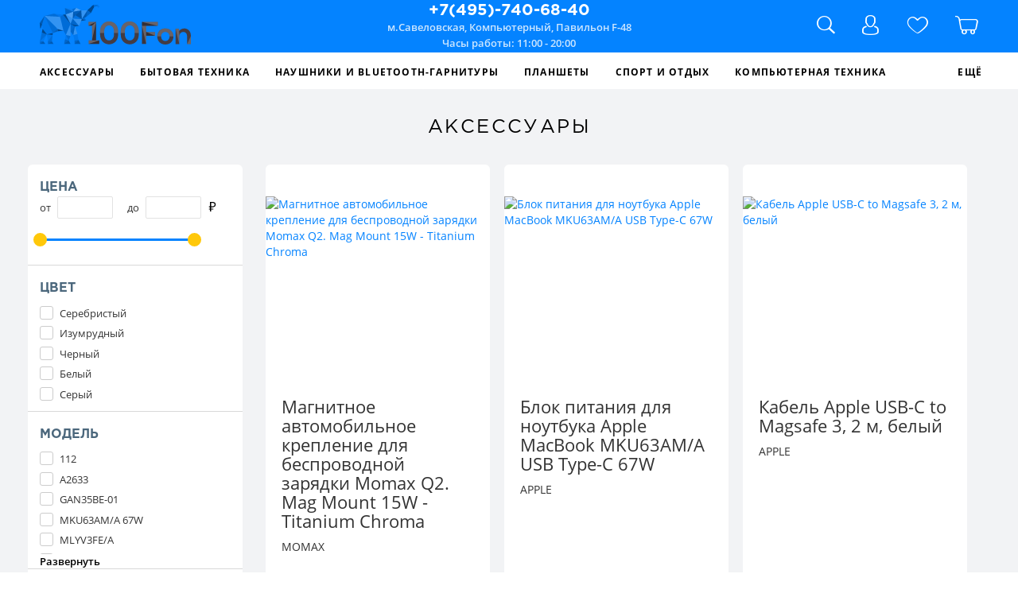

--- FILE ---
content_type: text/html; charset=UTF-8
request_url: https://100fon.ru/catalog/aksessuary/dlya_ps4/nintendo/
body_size: 23662
content:

<!DOCTYPE html>
<html lang="ru">
<head>
    <meta http-equiv="Content-Type" content="text/html; charset=UTF-8" />
<meta name="robots" content="index, follow" />
<meta name="description" content="Аксессуары по низким ценам в интернет-магазине 100Fon.ru. Гарантия качества и быстрая доставка по Москве!" />
<script data-skip-moving="true">(function(w, d, n) {var cl = "bx-core";var ht = d.documentElement;var htc = ht ? ht.className : undefined;if (htc === undefined || htc.indexOf(cl) !== -1){return;}var ua = n.userAgent;if (/(iPad;)|(iPhone;)/i.test(ua)){cl += " bx-ios";}else if (/Windows/i.test(ua)){cl += ' bx-win';}else if (/Macintosh/i.test(ua)){cl += " bx-mac";}else if (/Linux/i.test(ua) && !/Android/i.test(ua)){cl += " bx-linux";}else if (/Android/i.test(ua)){cl += " bx-android";}cl += (/(ipad|iphone|android|mobile|touch)/i.test(ua) ? " bx-touch" : " bx-no-touch");cl += w.devicePixelRatio && w.devicePixelRatio >= 2? " bx-retina": " bx-no-retina";if (/AppleWebKit/.test(ua)){cl += " bx-chrome";}else if (/Opera/.test(ua)){cl += " bx-opera";}else if (/Firefox/.test(ua)){cl += " bx-firefox";}ht.className = htc ? htc + " " + cl : cl;})(window, document, navigator);</script>


<link href="https://fonts.googleapis.com/css?family=Roboto" type="text/css"  rel="stylesheet" />
<link href="https://fonts.googleapis.com/css?family=PT+Sans:regular,italic,bold,bolditalic" type="text/css"  rel="stylesheet" />
<link href="/bitrix/js/ui/design-tokens/dist/ui.design-tokens.css?171951953526358" type="text/css"  rel="stylesheet" />
<link href="/bitrix/js/ui/fonts/opensans/ui.font.opensans.css?16788033462555" type="text/css"  rel="stylesheet" />
<link href="/bitrix/js/main/popup/dist/main.popup.bundle.css?168612143329861" type="text/css"  rel="stylesheet" />
<link href="/local/templates/.default/fonts/eurogadget-font/style.css?16788004713611" type="text/css"  data-template-style="true"  rel="stylesheet" />
<link href="/local/templates/.default/js/libs/bootstrap/bootstrap.min.css?1678800472121288" type="text/css"  data-template-style="true"  rel="stylesheet" />
<link href="/local/templates/.default/css/awesome-bootstrap-checkbox.css?16788004729053" type="text/css"  data-template-style="true"  rel="stylesheet" />
<link href="/local/templates/.default/js/libs/magnific-popup/magnific-popup.css?16788004726951" type="text/css"  data-template-style="true"  rel="stylesheet" />
<link href="/local/templates/.default/js/libs/swiper/swiper.min.css?167880047217755" type="text/css"  data-template-style="true"  rel="stylesheet" />
<link href="/local/templates/.default/js/libs/slick-1.6.0/slick/slick.css?16788004721729" type="text/css"  data-template-style="true"  rel="stylesheet" />
<link href="/local/templates/.default/js/libs/slick-1.6.0/slick/slick-theme.css?16788004723145" type="text/css"  data-template-style="true"  rel="stylesheet" />
<link href="/local/templates/.default/js/libs/owlcarousel/assets/owl.carousel.min.css?16788004722936" type="text/css"  data-template-style="true"  rel="stylesheet" />
<link href="/local/templates/.default/js/libs/owlcarousel/assets/owl.theme.default.min.css?1678800472936" type="text/css"  data-template-style="true"  rel="stylesheet" />
<link href="/local/templates/.default/css/main.css?168053441594635" type="text/css"  data-template-style="true"  rel="stylesheet" />
<link href="/local/templates/.default/css/new.css?16802009283481" type="text/css"  data-template-style="true"  rel="stylesheet" />
<link href="/local/templates/.default/components/bitrix/search.title/header_search_input/style.css?16788004712175" type="text/css"  data-template-style="true"  rel="stylesheet" />







    <meta http-equiv="X-UA-Compatible" content="IE=edge">
    <meta name="viewport" content="width=device-width, initial-scale=1, maximum-scale=1 user-scalable=0">
    <title>Купить Аксессуары в интернет-магазине 100Fon.ru</title>

    <link rel="shortcut icon" href="/local/templates/.default/favicon.ico" type="image/x-icon" />

    
    </head>
<body>
<div class="wrapper">
    <header class="navbar navbar-default navbar-fixed-top navbar-top nav-down">
        <div class="b_8170ca header-top">
            <div class="container-fluid">
                <div class="row row-15-15">
                    <div class="col-xs-2 visible-xs-block">
                        <div class="h66">
                            <a href="#" class="search__btn search__btn-m">
                                <span class="icon-search-icon"></span>
                            </a>
                            <a href="#" class="search__btn close_search__btn-m">
                                <span class="icon-x-small-icon"></span>
                            </a>
                        </div>
                    </div>
                    <div class="col-sm-3 col-xs-8">
                        <div class="equal_h v_a_m h66 logo">
                            <a href="/" class="desktop-logo">
                                <img src="/local/templates/.default/img/logo.svg" alt="">
                            </a>
                                <div class="wrap_small_search">
        <div class="small_search" id="title-search">
            <form action="/search/index.php">
                <button class="small_search__btn"><span class="icon-search-icon"></span></button>
                <input id="title-search-input" type="text" name="q" value="" size="40" maxlength="50" autocomplete="off" />
                                <a href="#" class="close_search__btn hidden-xs">скрыть</a>
            </form>
        </div>
    </div>
                        </div>
                    </div>
                    <div class="col-xs-8 col-sm-6 hidden-xs">
                        <div class="equal_h v_a_m h66 phone"> 
                            <div style="margin: 0 auto;">
                                +7(495)-740-68-40                                <br>
                                <small>м.Савеловская, Компьютерный, Павильон F-48<br>
Часы работы: 11:00 - 20:00</small>
                            </div>
                            <a href="/" class="desktop-logo">
                                <img src="/local/templates/.default/img/logo.svg" alt="">
                            </a>
                        </div>
                    </div>
                    <div class="col-xs-2 visible-xs-block">
                        <div class="wrap_m_menu_btn h66 text-right">
                            <div class="m_menu_btn"><a href="#"><span class="icon-hamburger-icon"></span></a></div>
                            <div style="display:none;" class="m_menu_btn"><a href="#"><span class="icon-x-small-icon"></span></a></div>
                        </div>
                    </div>
                    <div class="col-sm-3 hidden-xs">
                        <div class="equal_h v_a_m h66 j_c_f_e text-right">
                            <span class="header__icons">
                                <a href="#" class="search__btn">
                                    <span class="icon-search-icon"></span>
                                </a>
                                <a href="/personal/" class="profile__btn">
                                    <span class="icon-user-man-icon"></span>
                                </a>

                                                                <a href="/personal/wishlist/"  class="heart__btn bage_counter">
                                    <span class="icon-heart-lite-icon"></span>
                                </a>

                                
<a href="/personal/cart/"  class="cart__btn bage_counter">
    <span class="icon-cart-basket-icon"></span>
</a>                            </span>
                        </div>
                    </div>
                </div>
            </div>
        </div>

            <nav style="z-index: 1;" class="hidden-xs">
        <div class="container-fluid">
            <ul id="navbar-top" class="nav nav-pills">
                                    <li >
                        <a href="/catalog/aksessuary/">Аксессуары</a>
                                                    <ul class="dropdown-menu nav-pills fixed w100p">
                                <div class="container-fluid owl-carousel owl-theme dropdown-menu-slider">
                                                                            <li >
                                            <a href="/catalog/aksessuary/vneshnie_akkumulyatory/">
                                                <div class="icon">
                                                                                                            <img class="svg" src="/upload/uf/0ad/battery-icon.svg" alt="Внешние Аккумуляторы" />
                                                                                                    </div>
                                                Внешние Аккумуляторы                                            </a>
                                        </li>
                                                                            <li >
                                            <a href="/catalog/aksessuary/monopody_i_pulty_dlya_selfi/">
                                                <div class="icon">
                                                                                                            <img class="svg" src="/upload/uf/7f1/pod-icon.svg" alt="Моноподы и пульты для селфи" />
                                                                                                    </div>
                                                Моноподы и пульты для селфи                                            </a>
                                        </li>
                                                                            <li >
                                            <a href="/catalog/aksessuary/zaryadnye_ustroystva/">
                                                <div class="icon">
                                                                                                    </div>
                                                Зарядные Устройства                                            </a>
                                        </li>
                                                                            <li >
                                            <a href="/catalog/aksessuary/avtomobilnye_derzhateli/">
                                                <div class="icon">
                                                                                                    </div>
                                                Автомобильные Держатели                                            </a>
                                        </li>
                                                                            <li >
                                            <a href="/catalog/aksessuary/perekhodniki/">
                                                <div class="icon">
                                                                                                    </div>
                                                Переходники                                            </a>
                                        </li>
                                                                            <li >
                                            <a href="/catalog/aksessuary/chekhly_dlya_telefonov/">
                                                <div class="icon">
                                                                                                    </div>
                                                ЧЕХЛЫ ДЛЯ ТЕЛЕФОНОВ                                            </a>
                                        </li>
                                                                            <li >
                                            <a href="/catalog/aksessuary/usb_kabelya/">
                                                <div class="icon">
                                                                                                    </div>
                                                USB КАБЕЛЯ                                            </a>
                                        </li>
                                                                    </div>
                            </ul>
                                           </li>
                                    <li >
                        <a href="/catalog/bytovaya_tekhnika/">Бытовая Техника</a>
                                                    <ul class="dropdown-menu nav-pills fixed w100p">
                                <div class="container-fluid owl-carousel owl-theme dropdown-menu-slider">
                                                                            <li >
                                            <a href="/catalog/bytovaya_tekhnika/vesy/">
                                                <div class="icon">
                                                                                                            <img class="svg" src="/upload/uf/5f1/scales-icon.svg" alt="Весы" />
                                                                                                    </div>
                                                Весы                                            </a>
                                        </li>
                                                                            <li >
                                            <a href="/catalog/bytovaya_tekhnika/pylesosy/">
                                                <div class="icon">
                                                                                                            <img class="svg" src="/upload/uf/fe0/vacuum-cleaner-icon.svg" alt="Пылесосы" />
                                                                                                    </div>
                                                Пылесосы                                            </a>
                                        </li>
                                                                    </div>
                            </ul>
                                           </li>
                                    <li >
                        <a href="/catalog/naushniki_i_bluetooth_garnitury/">Наушники и Bluetooth-гарнитуры</a>
                                                    <ul class="dropdown-menu nav-pills fixed w100p">
                                <div class="container-fluid owl-carousel owl-theme dropdown-menu-slider">
                                                                            <li >
                                            <a href="/catalog/naushniki_i_bluetooth_garnitury/apple/">
                                                <div class="icon">
                                                                                                            <img class="svg" src="/upload/uf/2f9/headphones-icon.svg" alt="Apple" />
                                                                                                    </div>
                                                Apple                                            </a>
                                        </li>
                                                                            <li >
                                            <a href="/catalog/naushniki_i_bluetooth_garnitury/anker/">
                                                <div class="icon">
                                                                                                    </div>
                                                ANKER                                            </a>
                                        </li>
                                                                            <li >
                                            <a href="/catalog/naushniki_i_bluetooth_garnitury/marshall/">
                                                <div class="icon">
                                                                                                    </div>
                                                Marshall                                            </a>
                                        </li>
                                                                            <li >
                                            <a href="/catalog/naushniki_i_bluetooth_garnitury/sony/">
                                                <div class="icon">
                                                                                                    </div>
                                                SONY                                            </a>
                                        </li>
                                                                            <li >
                                            <a href="/catalog/naushniki_i_bluetooth_garnitury/jbl/">
                                                <div class="icon">
                                                                                                    </div>
                                                JBL                                            </a>
                                        </li>
                                                                    </div>
                            </ul>
                                           </li>
                                    <li >
                        <a href="/catalog/planshety/">Планшеты</a>
                                                    <ul class="dropdown-menu nav-pills fixed w100p">
                                <div class="container-fluid owl-carousel owl-theme dropdown-menu-slider">
                                                                            <li >
                                            <a href="/catalog/planshety/xiaomi/">
                                                <div class="icon">
                                                                                                            <img class="svg" src="/upload/uf/ce0/tablet-icon.svg" alt="Xiaomi" />
                                                                                                    </div>
                                                Xiaomi                                            </a>
                                        </li>
                                                                    </div>
                            </ul>
                                           </li>
                                    <li >
                        <a href="/catalog/sport_i_otdykh/">Спорт и Отдых</a>
                                                    <ul class="dropdown-menu nav-pills fixed w100p">
                                <div class="container-fluid owl-carousel owl-theme dropdown-menu-slider">
                                                                            <li >
                                            <a href="/catalog/sport_i_otdykh/velosipedy/">
                                                <div class="icon">
                                                                                                            <img class="svg" src="/upload/uf/e80/bicycle-icon.svg" alt="Велосипеды" />
                                                                                                    </div>
                                                Велосипеды                                            </a>
                                        </li>
                                                                            <li >
                                            <a href="/catalog/sport_i_otdykh/elektrosamokaty/">
                                                <div class="icon">
                                                                                                            <img class="svg" src="/upload/uf/36c/xiaocat-icon.svg" alt="Электросамокаты" />
                                                                                                    </div>
                                                Электросамокаты                                            </a>
                                        </li>
                                                                    </div>
                            </ul>
                                           </li>
                                    <li >
                        <a href="/catalog/kompyuternaya_tekhnika/">Компьютерная Техника</a>
                                                    <ul class="dropdown-menu nav-pills fixed w100p">
                                <div class="container-fluid owl-carousel owl-theme dropdown-menu-slider">
                                                                            <li >
                                            <a href="/catalog/kompyuternaya_tekhnika/noutbuki/">
                                                <div class="icon">
                                                                                                    </div>
                                                Ноутбуки                                            </a>
                                        </li>
                                                                            <li >
                                            <a href="/catalog/kompyuternaya_tekhnika/kompyuternye_myshki/">
                                                <div class="icon">
                                                                                                    </div>
                                                Компьютерные Мышки                                            </a>
                                        </li>
                                                                    </div>
                            </ul>
                                           </li>
                                    <li >
                        <a href="/catalog/gadzhety/">Гаджеты</a>
                                                    <ul class="dropdown-menu nav-pills fixed w100p">
                                <div class="container-fluid owl-carousel owl-theme dropdown-menu-slider">
                                                                            <li >
                                            <a href="/catalog/gadzhety/kvadrokoptery/">
                                                <div class="icon">
                                                                                                    </div>
                                                Квадрокоптеры                                            </a>
                                        </li>
                                                                            <li >
                                            <a href="/catalog/gadzhety/gps_treker/">
                                                <div class="icon">
                                                                                                    </div>
                                                GPS Трекер                                            </a>
                                        </li>
                                                                    </div>
                            </ul>
                                           </li>
                                    <li >
                        <a href="/catalog/portativnaya_akustika/">Портативная Акустика</a>
                                                    <ul class="dropdown-menu nav-pills fixed w100p">
                                <div class="container-fluid owl-carousel owl-theme dropdown-menu-slider">
                                                                            <li >
                                            <a href="/catalog/portativnaya_akustika/jbl/">
                                                <div class="icon">
                                                                                                    </div>
                                                JBL                                            </a>
                                        </li>
                                                                            <li >
                                            <a href="/catalog/portativnaya_akustika/yandeks_stantsiya/">
                                                <div class="icon">
                                                                                                    </div>
                                                Яндекс станция                                            </a>
                                        </li>
                                                                    </div>
                            </ul>
                                           </li>
                                    <li >
                        <a href="/catalog/telefony/">Телефоны</a>
                                                    <ul class="dropdown-menu nav-pills fixed w100p">
                                <div class="container-fluid owl-carousel owl-theme dropdown-menu-slider">
                                                                            <li >
                                            <a href="/catalog/telefony/apple/">
                                                <div class="icon">
                                                                                                            <img class="svg" src="/upload/uf/a4c/phone-icon.svg" alt="Apple" />
                                                                                                    </div>
                                                Apple                                            </a>
                                        </li>
                                                                            <li >
                                            <a href="/catalog/telefony/nokia/">
                                                <div class="icon">
                                                                                                            <img class="svg" src="/upload/uf/611/phone-icon.svg" alt="Nokia" />
                                                                                                    </div>
                                                Nokia                                            </a>
                                        </li>
                                                                            <li >
                                            <a href="/catalog/telefony/philips/">
                                                <div class="icon">
                                                                                                            <img class="svg" src="/upload/uf/1d3/phone-icon.svg" alt="Philips" />
                                                                                                    </div>
                                                Philips                                            </a>
                                        </li>
                                                                            <li >
                                            <a href="/catalog/telefony/samsung/">
                                                <div class="icon">
                                                                                                            <img class="svg" src="/upload/uf/790/phone-icon.svg" alt="Samsung" />
                                                                                                    </div>
                                                Samsung                                            </a>
                                        </li>
                                                                            <li >
                                            <a href="/catalog/telefony/xiaomi/">
                                                <div class="icon">
                                                                                                    </div>
                                                Xiaomi                                            </a>
                                        </li>
                                                                    </div>
                            </ul>
                                           </li>
                                    <li >
                        <a href="/catalog/umnyy_chasy/">Умный Часы</a>
                                                    <ul class="dropdown-menu nav-pills fixed w100p">
                                <div class="container-fluid owl-carousel owl-theme dropdown-menu-slider">
                                                                            <li >
                                            <a href="/catalog/umnyy_chasy/samsung/">
                                                <div class="icon">
                                                                                                            <img class="svg" src="/upload/uf/438/smartwatches-icon.svg" alt="Samsung" />
                                                                                                    </div>
                                                Samsung                                            </a>
                                        </li>
                                                                            <li >
                                            <a href="/catalog/umnyy_chasy/apple/">
                                                <div class="icon">
                                                                                                    </div>
                                                Apple                                            </a>
                                        </li>
                                                                            <li >
                                            <a href="/catalog/umnyy_chasy/garmin/">
                                                <div class="icon">
                                                                                                    </div>
                                                Garmin                                            </a>
                                        </li>
                                                                    </div>
                            </ul>
                                           </li>
                            </ul>
            <ul id="navbar-more" class="nav nav-pills">
                <li class="more">
                    <a href="#">Ещё</a>
                    <ul class="dropdown-menu nav-pills fixed w100p">
                        <div class="container-fluid"></div>
                    </ul>
                </li>
            </ul>
            <div class="wrap-dropdown-menu"></div>
        </div>
    </nav>

            <nav class="header_actions visible-xs-block">
            <div class="container-fluid">
                <ul class="nav nav-pills">
                                                                                                                                                                                                                                                                                                                                                                                                                                                                                                                                                                                                                                                                                                                                                                                                                                                                                                                                                                                                                                                                                                                                                                                                                                                                                                                                                                                                                                                                                                                                                                                                                                                                                                                                                                                                                                                                                                                                                                                                                                                                                                                                                                                                                                                                                                                                                                                                                            <li id="m-navbar-filter">
                        <a href="#">
                            <span class="icon-right-arrow-middle-icon"></span>Фильтр
                        </a>
                    </li>
                </ul>
            </div>
        </nav>
    
        </header>
    <main class="content">

            <div class="wrap-dropdown-menu-m">
        <nav>
            <ul>
                                    <li >
                        <a href="/catalog/aksessuary/">
                            <div class="icon">
                                                                    <img class="svg" src="/upload/uf/9ff/pod-icon.svg" alt="Аксессуары" />
                                                            </div>
                            Аксессуары                        </a>
                    </li>
                                    <li >
                        <a href="/catalog/bytovaya_tekhnika/">
                            <div class="icon">
                                                                    <img class="svg" src="/upload/uf/ef5/kettle-icon.svg" alt="Бытовая Техника" />
                                                            </div>
                            Бытовая Техника                        </a>
                    </li>
                                    <li >
                        <a href="/catalog/naushniki_i_bluetooth_garnitury/">
                            <div class="icon">
                                                                    <img class="svg" src="/upload/uf/4fb/headphones-icon.svg" alt="Наушники и Bluetooth-гарнитуры" />
                                                            </div>
                            Наушники и Bluetooth-гарнитуры                        </a>
                    </li>
                                    <li >
                        <a href="/catalog/planshety/">
                            <div class="icon">
                                                                    <img class="svg" src="/upload/uf/e7b/tablet-icon.svg" alt="Планшеты" />
                                                            </div>
                            Планшеты                        </a>
                    </li>
                                    <li >
                        <a href="/catalog/sport_i_otdykh/">
                            <div class="icon">
                                                                    <img class="svg" src="/upload/uf/063/bicycle-icon.svg" alt="Спорт и Отдых" />
                                                            </div>
                            Спорт и Отдых                        </a>
                    </li>
                                    <li >
                        <a href="/catalog/kompyuternaya_tekhnika/">
                            <div class="icon">
                                                            </div>
                            Компьютерная Техника                        </a>
                    </li>
                                    <li >
                        <a href="/catalog/gadzhety/">
                            <div class="icon">
                                                            </div>
                            Гаджеты                        </a>
                    </li>
                                    <li >
                        <a href="/catalog/portativnaya_akustika/">
                            <div class="icon">
                                                            </div>
                            Портативная Акустика                        </a>
                    </li>
                                    <li >
                        <a href="/catalog/telefony/">
                            <div class="icon">
                                                                    <img class="svg" src="/upload/uf/2a2/phone-icon.svg" alt="Телефоны" />
                                                            </div>
                            Телефоны                        </a>
                    </li>
                                    <li >
                        <a href="/catalog/umnyy_chasy/">
                            <div class="icon">
                                                                    <img class="svg" src="/upload/uf/802/smartwatches-icon.svg" alt="Умный Часы" />
                                                            </div>
                            Умный Часы                        </a>
                    </li>
                            </ul>
        </nav>
    </div>

        
        
<section class="products container-fluid cards with-filter">
    <h2 class="text-center text-uppercase">Аксессуары</h2>
    <div class="row">
                <div class="filter-wrap hidden-xs">
            
<div class="bx-filter">
	<div class="bx-filter-section container-fluid">
		<form name="arFilter_form" action="/catalog/aksessuary/dlya_ps4/nintendo/" method="get" class="smartfilter">
						<div style="margin-right: -20px;margin-left: -20px;" class="row">

				
						<div class="col-lg-12 bx-filter-parameters-box bx-active">
							<span class="bx-filter-container-modef"></span>
							<div class="bx-filter-parameters-box-title" onclick="smartFilter.hideFilterProps(this)"><span>Цена <i data-role="prop_angle" class="fa fa-angle-down"></i></span></div>
							<div class="bx-filter-block" data-role="bx_filter_block">
								<div class="row bx-filter-parameters-box-container">
                                    <div class="col-xs-12 bx-filter-parameters-box-container-block bx-left">
                                        <i class="bx-ft-sub">от</i>
                                        <input type="text" name="arFilter_P1_MIN" id="arFilter_P1_MIN" value="" size="5" onkeyup="smartFilter.keyup(this)" class="min-price">
                                        <i style="margin-left: 15px;" class="bx-ft-sub">до</i>
                                        <input type="text" name="arFilter_P1_MAX" id="arFilter_P1_MAX" value="" size="5" onkeyup="smartFilter.keyup(this)" class="max-price">
                                        <i class="bx-ft-sub price_html5"><svg id="06d1039e-0c8d-45b2-a313-50e651bd1d2c" data-name="Layer 1" xmlns="http://www.w3.org/2000/svg" viewBox="0 0 15.71 22.67"><defs><style>.\36 097ad92-ca99-4e25-bc14-9da0206e5310{fill-rule:evenodd;}</style></defs><title>ruble-icon</title><path class="6097ad92-ca99-4e25-bc14-9da0206e5310" d="M518.77,24.79a5.51,5.51,0,0,0,3.53-1,3.73,3.73,0,0,0,1.28-3.11,3.5,3.5,0,0,0-1.28-3,5.85,5.85,0,0,0-3.53-.94h-3.35v8.1Zm-8.26,0h2.31V14.42h6a11.44,11.44,0,0,1,3,.37,6.56,6.56,0,0,1,2.34,1.14,5.28,5.28,0,0,1,1.53,1.93,6.5,6.5,0,0,1,.55,2.8,6.4,6.4,0,0,1-.59,2.83,5.67,5.67,0,0,1-1.59,2,6.79,6.79,0,0,1-2.37,1.19,10.74,10.74,0,0,1-3,.39h-3.28v3.28h5.24V32.5h-5.24v4.59h-2.6V32.5h-2.31V30.35h2.31V27.07h-2.31Z" transform="translate(-510.51 -14.42)"></path></svg></i>
                                    </div>

									<div class="col-xs-10 col-xs-offset-1 bx-ui-slider-track-container">
										<div class="bx-ui-slider-track" id="drag_track_c4ca4238a0b923820dcc509a6f75849b">
																						<div class="bx-ui-slider-part p1"><span>750</span></div>
																						<div class="bx-ui-slider-part p2"><span>2 387.50</span></div>
																						<div class="bx-ui-slider-part p3"><span>4 025</span></div>
																						<div class="bx-ui-slider-part p4"><span>5 662.50</span></div>
																						<div class="bx-ui-slider-part p5"><span>7 300</span></div>
											
											<div class="bx-ui-slider-pricebar-vd" style="left: 0;right: 0;" id="colorUnavailableActive_c4ca4238a0b923820dcc509a6f75849b"></div>
											<div class="bx-ui-slider-pricebar-vn" style="left: 0;right: 0;" id="colorAvailableInactive_c4ca4238a0b923820dcc509a6f75849b"></div>
											<div class="bx-ui-slider-pricebar-v"  style="left: 0;right: 0;" id="colorAvailableActive_c4ca4238a0b923820dcc509a6f75849b"></div>
											<div class="bx-ui-slider-range" id="drag_tracker_c4ca4238a0b923820dcc509a6f75849b"  style="left: 0%; right: 0%;">
												<a class="bx-ui-slider-handle left"  style="left:0;" href="javascript:void(0)" id="left_slider_c4ca4238a0b923820dcc509a6f75849b"></a>
												<a class="bx-ui-slider-handle right" style="right:0;" href="javascript:void(0)" id="right_slider_c4ca4238a0b923820dcc509a6f75849b"></a>
											</div>
										</div>
									</div>
								</div>
							</div>
						</div>
																	
<!--                <div class="col-sm-12 bx-filter-parameters-box"><span class="bx-filter-container-modef"></span>-->
<!--                    <div class="bx-filter-parameters-box-title">ЦЕНА</div>-->
<!--                    <div data-role="bx_filter_block" style="margin-top: 10px;" class="bx-filter-block">-->
<!--                        <div class="row bx-filter-parameters-box-container">-->
<!--                            <div class="col-xs-12 bx-filter-parameters-box-container-block bx-left"><i class="bx-ft-sub">от</i>-->
<!--                                <input type="text" name="arrFilter_P1_MIN" id="arrFilter_P1_MIN" value="" size="5" onkeyup="smartFilter.keyup(this)" class="min-price"><i style="margin-left: 15px;" class="bx-ft-sub">до</i>-->
<!--                                <input type="text" name="arrFilter_P1_MAX" id="arrFilter_P1_MAX" value="" size="5" onkeyup="smartFilter.keyup(this)" class="max-price"><i class="bx-ft-sub">₽</i>-->
<!--                            </div>-->
<!--                            <div class="col-xs-10 col-xs-offset-1 bx-ui-slider-track-container">-->
<!--                                <div id="drag_track_c4ca4238a0b923820dcc509a6f75849b" class="bx-ui-slider-track">-->
<!--                                    <div style="left: 0;right: 0;" id="colorUnavailableActive_c4ca4238a0b923820dcc509a6f75849b" class="bx-ui-slider-pricebar-vd"></div>-->
<!--                                    <div style="left: 0;right: 0;" id="colorAvailableInactive_c4ca4238a0b923820dcc509a6f75849b" class="bx-ui-slider-pricebar-vn"></div>-->
<!--                                    <div style="left: 20px;right: 20px;" id="colorAvailableActive_c4ca4238a0b923820dcc509a6f75849b" class="bx-ui-slider-pricebar-v"></div>-->
<!--                                    <div id="drag_tracker_c4ca4238a0b923820dcc509a6f75849b" style="left: 0%; right: 0%;" class="bx-ui-slider-range"><a style="left:20px;" href="javascript:void(0)" id="left_slider_c4ca4238a0b923820dcc509a6f75849b" class="bx-ui-slider-handle left"></a><a style="right:20px;" href="javascript:void(0)" id="right_slider_c4ca4238a0b923820dcc509a6f75849b" class="bx-ui-slider-handle right"></a></div>-->
<!--                                </div>-->
<!--                            </div>-->
<!--                        </div>-->
<!--                    </div>-->
<!--                </div>-->

				                    
                    <div class="col-sm-12 bx-filter-parameters-box bx-active">
                        <span class="bx-filter-container-modef"></span>
                        <div class="bx-filter-parameters-box-title">Цвет</div>
                        <div data-role="bx_filter_block" class="bx-filter-block">
                            <div class="row bx-filter-parameters-box-container">
                                <div class="col-xs-12">
                                                                            <div class="checkbox">
                                            <input type="checkbox" value="Y" name="arFilter_11_450215437" id="arFilter_11_450215437"  onclick="smartFilter.click(this)" />
                                            <label for="arFilter_11_450215437">Серебристый</label>
                                        </div>
                                                                            <div class="checkbox">
                                            <input type="checkbox" value="Y" name="arFilter_11_460863930" id="arFilter_11_460863930"  onclick="smartFilter.click(this)" />
                                            <label for="arFilter_11_460863930">Изумрудный</label>
                                        </div>
                                                                            <div class="checkbox">
                                            <input type="checkbox" value="Y" name="arFilter_11_3808539628" id="arFilter_11_3808539628"  onclick="smartFilter.click(this)" />
                                            <label for="arFilter_11_3808539628">Черный</label>
                                        </div>
                                                                            <div class="checkbox">
                                            <input type="checkbox" value="Y" name="arFilter_11_1547219295" id="arFilter_11_1547219295"  onclick="smartFilter.click(this)" />
                                            <label for="arFilter_11_1547219295">Белый</label>
                                        </div>
                                                                            <div class="checkbox">
                                            <input type="checkbox" value="Y" name="arFilter_11_1997922972" id="arFilter_11_1997922972"  onclick="smartFilter.click(this)" />
                                            <label for="arFilter_11_1997922972">Серый</label>
                                        </div>
                                                                    </div>
                            </div>
                        </div>
                    </div>
                                                        
                    <div class="col-sm-12 bx-filter-parameters-box bx-active">
                        <span class="bx-filter-container-modef"></span>
                        <div class="bx-filter-parameters-box-title">Модель</div>
                        <div data-role="bx_filter_block" class="bx-filter-block">
                            <div class="row bx-filter-parameters-box-container">
                                <div class="col-xs-12">
                                                                            <div class="checkbox">
                                            <input type="checkbox" value="Y" name="arFilter_12_3563192455" id="arFilter_12_3563192455"  onclick="smartFilter.click(this)" />
                                            <label for="arFilter_12_3563192455">112</label>
                                        </div>
                                                                            <div class="checkbox">
                                            <input type="checkbox" value="Y" name="arFilter_12_2462985162" id="arFilter_12_2462985162"  onclick="smartFilter.click(this)" />
                                            <label for="arFilter_12_2462985162">A2633</label>
                                        </div>
                                                                            <div class="checkbox">
                                            <input type="checkbox" value="Y" name="arFilter_12_2547702457" id="arFilter_12_2547702457"  onclick="smartFilter.click(this)" />
                                            <label for="arFilter_12_2547702457">GAN35BE-01</label>
                                        </div>
                                                                            <div class="checkbox">
                                            <input type="checkbox" value="Y" name="arFilter_12_2042796296" id="arFilter_12_2042796296"  onclick="smartFilter.click(this)" />
                                            <label for="arFilter_12_2042796296">MKU63AM/A 67W</label>
                                        </div>
                                                                            <div class="checkbox">
                                            <input type="checkbox" value="Y" name="arFilter_12_3860112165" id="arFilter_12_3860112165"  onclick="smartFilter.click(this)" />
                                            <label for="arFilter_12_3860112165">MLYV3FE/A</label>
                                        </div>
                                                                            <div class="checkbox">
                                            <input type="checkbox" value="Y" name="arFilter_12_4230556952" id="arFilter_12_4230556952"  onclick="smartFilter.click(this)" />
                                            <label for="arFilter_12_4230556952">Momax CM22L</label>
                                        </div>
                                                                            <div class="checkbox">
                                            <input type="checkbox" value="Y" name="arFilter_12_3453601634" id="arFilter_12_3453601634"  onclick="smartFilter.click(this)" />
                                            <label for="arFilter_12_3453601634">Momax CM25A</label>
                                        </div>
                                                                            <div class="checkbox">
                                            <input type="checkbox" value="Y" name="arFilter_12_4260054831" id="arFilter_12_4260054831"  onclick="smartFilter.click(this)" />
                                            <label for="arFilter_12_4260054831">Momax CM32L</label>
                                        </div>
                                                                            <div class="checkbox">
                                            <input type="checkbox" value="Y" name="arFilter_12_2114615118" id="arFilter_12_2114615118"  onclick="smartFilter.click(this)" />
                                            <label for="arFilter_12_2114615118">Momax CPAP23MD</label>
                                        </div>
                                                                            <div class="checkbox">
                                            <input type="checkbox" value="Y" name="arFilter_12_151865304" id="arFilter_12_151865304"  onclick="smartFilter.click(this)" />
                                            <label for="arFilter_12_151865304">Momax CPAP23ME</label>
                                        </div>
                                                                            <div class="checkbox">
                                            <input type="checkbox" value="Y" name="arFilter_12_2785397" id="arFilter_12_2785397"  onclick="smartFilter.click(this)" />
                                            <label for="arFilter_12_2785397">MOMAX CPAP23XLD</label>
                                        </div>
                                                                            <div class="checkbox">
                                            <input type="checkbox" value="Y" name="arFilter_12_2543507425" id="arFilter_12_2543507425"  onclick="smartFilter.click(this)" />
                                            <label for="arFilter_12_2543507425">Momax CPAP23XLE</label>
                                        </div>
                                                                            <div class="checkbox">
                                            <input type="checkbox" value="Y" name="arFilter_12_4229919829" id="arFilter_12_4229919829"  onclick="smartFilter.click(this)" />
                                            <label for="arFilter_12_4229919829">Momax MRAP23MD</label>
                                        </div>
                                                                            <div class="checkbox">
                                            <input type="checkbox" value="Y" name="arFilter_12_1786395544" id="arFilter_12_1786395544"  onclick="smartFilter.click(this)" />
                                            <label for="arFilter_12_1786395544">Momax MRAP23XLD</label>
                                        </div>
                                                                            <div class="checkbox">
                                            <input type="checkbox" value="Y" name="arFilter_12_1171798911" id="arFilter_12_1171798911"  onclick="smartFilter.click(this)" />
                                            <label for="arFilter_12_1171798911">Momax MXAP23MT</label>
                                        </div>
                                                                            <div class="checkbox">
                                            <input type="checkbox" value="Y" name="arFilter_12_3007946443" id="arFilter_12_3007946443"  onclick="smartFilter.click(this)" />
                                            <label for="arFilter_12_3007946443">RECCI RPB-N17</label>
                                        </div>
                                                                            <div class="checkbox">
                                            <input type="checkbox" value="Y" name="arFilter_12_3058045329" id="arFilter_12_3058045329"  onclick="smartFilter.click(this)" />
                                            <label for="arFilter_12_3058045329">VFBRS-01</label>
                                        </div>
                                                                            <div class="checkbox">
                                            <input type="checkbox" value="Y" name="arFilter_12_694978787" id="arFilter_12_694978787"  onclick="smartFilter.click(this)" />
                                            <label for="arFilter_12_694978787">VJH101-02</label>
                                        </div>
                                                                            <div class="checkbox">
                                            <input type="checkbox" value="Y" name="arFilter_12_1004087053" id="arFilter_12_1004087053"  onclick="smartFilter.click(this)" />
                                            <label for="arFilter_12_1004087053">VJH102-02</label>
                                        </div>
                                                                            <div class="checkbox">
                                            <input type="checkbox" value="Y" name="arFilter_12_2204450920" id="arFilter_12_2204450920"  onclick="smartFilter.click(this)" />
                                            <label for="arFilter_12_2204450920">VJH103-02</label>
                                        </div>
                                                                            <div class="checkbox">
                                            <input type="checkbox" value="Y" name="arFilter_12_1712307099" id="arFilter_12_1712307099"  onclick="smartFilter.click(this)" />
                                            <label for="arFilter_12_1712307099">VJH2-02</label>
                                        </div>
                                                                            <div class="checkbox">
                                            <input type="checkbox" value="Y" name="arFilter_12_2308802383" id="arFilter_12_2308802383"  onclick="smartFilter.click(this)" />
                                            <label for="arFilter_12_2308802383">VJH202-BK</label>
                                        </div>
                                                                            <div class="checkbox">
                                            <input type="checkbox" value="Y" name="arFilter_12_3736329470" id="arFilter_12_3736329470"  onclick="smartFilter.click(this)" />
                                            <label for="arFilter_12_3736329470">VJH3-02</label>
                                        </div>
                                                                            <div class="checkbox">
                                            <input type="checkbox" value="Y" name="arFilter_12_3646297568" id="arFilter_12_3646297568"  onclick="smartFilter.click(this)" />
                                            <label for="arFilter_12_3646297568">VJWM01</label>
                                        </div>
                                                                            <div class="checkbox">
                                            <input type="checkbox" value="Y" name="arFilter_12_1974972684" id="arFilter_12_1974972684"  onclick="smartFilter.click(this)" />
                                            <label for="arFilter_12_1974972684">VJZ01-02</label>
                                        </div>
                                                                            <div class="checkbox">
                                            <input type="checkbox" value="Y" name="arFilter_12_2054370136" id="arFilter_12_2054370136"  onclick="smartFilter.click(this)" />
                                            <label for="arFilter_12_2054370136">WiWU Wi-C031</label>
                                        </div>
                                                                    </div>
                            </div>
                        </div>
                    </div>
                                    
                    <div class="col-sm-12 bx-filter-parameters-box bx-active">
                        <span class="bx-filter-container-modef"></span>
                        <div class="bx-filter-parameters-box-title">Производитель</div>
                        <div data-role="bx_filter_block" class="bx-filter-block">
                            <div class="row bx-filter-parameters-box-container">
                                <div class="col-xs-12">
                                                                            <div class="checkbox">
                                            <input type="checkbox" value="Y" name="arFilter_9_1140397582" id="arFilter_9_1140397582"  onclick="smartFilter.click(this)" />
                                            <label for="arFilter_9_1140397582">Anker</label>
                                        </div>
                                                                            <div class="checkbox">
                                            <input type="checkbox" value="Y" name="arFilter_9_2226203566" id="arFilter_9_2226203566"  onclick="smartFilter.click(this)" />
                                            <label for="arFilter_9_2226203566">Apple</label>
                                        </div>
                                                                            <div class="checkbox">
                                            <input type="checkbox" value="Y" name="arFilter_9_2188470272" id="arFilter_9_2188470272"  onclick="smartFilter.click(this)" />
                                            <label for="arFilter_9_2188470272">MOMAX</label>
                                        </div>
                                                                            <div class="checkbox">
                                            <input type="checkbox" value="Y" name="arFilter_9_498629140" id="arFilter_9_498629140"  onclick="smartFilter.click(this)" />
                                            <label for="arFilter_9_498629140">Xiaomi</label>
                                        </div>
                                                                    </div>
                            </div>
                        </div>
                    </div>
                                    
                
                <div class="col-sm-12 text-center bx-filter-parameters-box">
                    <input class="btn btn-default" type="submit" id="del_filter" name="del_filter" value="ОЧИСТИТЬ ПОИСК" />
                    <input class="btn btn-default" type="submit" id="set_filter" name="set_filter" value="ПОКАЗАТЬ РЕЗУЛЬТАТЫ" style="display: none;" />

                                    </div>
			</div>
		</form>
	</div>
</div>
        </div>
        <div class="cards-with-filter-wrap">
            <div class="cards__container">
                

                
            
                    <a data-article="17911" href="/catalog/aksessuary/avtomobilnye_derzhateli/dlya_telefonov/momax/magnitnoe_avtomobilnoe_kreplenie_dlya_besprovodnoy_zaryadki_momax_q2_mag_mount_15w_titanium_chroma/" class="thumbnail">
                <div class="thumbnail__img">
                    <img src="/upload/resize_cache/iblock/396/z0mqi34n23mngcw6skhjzqxxmv88d35h/373_270_1/Магнитное автомобильное крепление для беспроводной зарядки Momax Q2. Mag Mount 15W - Titanium Chroma  3.jpg" alt="Магнитное автомобильное крепление для беспроводной зарядки Momax Q2. Mag Mount 15W - Titanium Chroma" />
                </div>
                <div class="caption">
                    <h3>Магнитное автомобильное крепление для беспроводной зарядки Momax Q2. Mag Mount 15W - Titanium Chroma</h3>
                    <p>MOMAX</p>
                    <div class="thumbnail__price">7 300 <span class="price_html5"><svg id="06d1039e-0c8d-45b2-a313-50e651bd1d2c" data-name="Layer 1" xmlns="http://www.w3.org/2000/svg" viewBox="0 0 15.71 22.67"><defs><style>.\36 097ad92-ca99-4e25-bc14-9da0206e5310{fill-rule:evenodd;}</style></defs><title>ruble-icon</title><path class="6097ad92-ca99-4e25-bc14-9da0206e5310" d="M518.77,24.79a5.51,5.51,0,0,0,3.53-1,3.73,3.73,0,0,0,1.28-3.11,3.5,3.5,0,0,0-1.28-3,5.85,5.85,0,0,0-3.53-.94h-3.35v8.1Zm-8.26,0h2.31V14.42h6a11.44,11.44,0,0,1,3,.37,6.56,6.56,0,0,1,2.34,1.14,5.28,5.28,0,0,1,1.53,1.93,6.5,6.5,0,0,1,.55,2.8,6.4,6.4,0,0,1-.59,2.83,5.67,5.67,0,0,1-1.59,2,6.79,6.79,0,0,1-2.37,1.19,10.74,10.74,0,0,1-3,.39h-3.28v3.28h5.24V32.5h-5.24v4.59h-2.6V32.5h-2.31V30.35h2.31V27.07h-2.31Z" transform="translate(-510.51 -14.42)"/></svg></span></div>
                </div>
                <div class="thumbnail__favorite product ">
                                            <span class="icon-heart-lite-icon" onclick="javascript:window.location.assign('/auth/');" title="Для добавления товара в отложенные необходимо авторизоваться"></span>
                                    </div>
            </a>
                    
                    <a data-article="17958" href="/catalog/aksessuary/zaryadnye_ustroystva/setevye/apple/blok_pitaniya_dlya_noutbuka_apple_macbook_mku63am_a_usb_type_c_67w/" class="thumbnail">
                <div class="thumbnail__img">
                    <img src="/upload/resize_cache/iblock/73a/dml6qltys8ob68id4ito1b5lg16k7co4/373_270_1/Блок питания для ноутбука Apple MacBook MKU63AM A USB Type-C 67W.jpg" alt="Блок питания для ноутбука Apple MacBook MKU63AM/A USB Type-C 67W" />
                </div>
                <div class="caption">
                    <h3>Блок питания для ноутбука Apple MacBook MKU63AM/A USB Type-C 67W</h3>
                    <p>APPLE</p>
                    <div class="thumbnail__price">6 990 <span class="price_html5"><svg id="06d1039e-0c8d-45b2-a313-50e651bd1d2c" data-name="Layer 1" xmlns="http://www.w3.org/2000/svg" viewBox="0 0 15.71 22.67"><defs><style>.\36 097ad92-ca99-4e25-bc14-9da0206e5310{fill-rule:evenodd;}</style></defs><title>ruble-icon</title><path class="6097ad92-ca99-4e25-bc14-9da0206e5310" d="M518.77,24.79a5.51,5.51,0,0,0,3.53-1,3.73,3.73,0,0,0,1.28-3.11,3.5,3.5,0,0,0-1.28-3,5.85,5.85,0,0,0-3.53-.94h-3.35v8.1Zm-8.26,0h2.31V14.42h6a11.44,11.44,0,0,1,3,.37,6.56,6.56,0,0,1,2.34,1.14,5.28,5.28,0,0,1,1.53,1.93,6.5,6.5,0,0,1,.55,2.8,6.4,6.4,0,0,1-.59,2.83,5.67,5.67,0,0,1-1.59,2,6.79,6.79,0,0,1-2.37,1.19,10.74,10.74,0,0,1-3,.39h-3.28v3.28h5.24V32.5h-5.24v4.59h-2.6V32.5h-2.31V30.35h2.31V27.07h-2.31Z" transform="translate(-510.51 -14.42)"/></svg></span></div>
                </div>
                <div class="thumbnail__favorite product ">
                                            <span class="icon-heart-lite-icon" onclick="javascript:window.location.assign('/auth/');" title="Для добавления товара в отложенные необходимо авторизоваться"></span>
                                    </div>
            </a>
                    
                    <a data-article="5770" href="/catalog/aksessuary/usb_kabelya/apple/usb_c_to_magsafe_3/kabel_apple_usb_c_to_magsafe_3_2_m_belyy/" class="thumbnail">
                <div class="thumbnail__img">
                    <img src="/upload/resize_cache/iblock/7a4/toewo689ywpmner9t0ykb664v3alyn65/373_270_1/Кабель Apple USB-C to Magsafe 3, 2 м, белый.jpg" alt="Кабель Apple USB-C to Magsafe 3, 2 м, белый" />
                </div>
                <div class="caption">
                    <h3>Кабель Apple USB-C to Magsafe 3, 2 м, белый</h3>
                    <p>APPLE</p>
                    <div class="thumbnail__price">5 990 <span class="price_html5"><svg id="06d1039e-0c8d-45b2-a313-50e651bd1d2c" data-name="Layer 1" xmlns="http://www.w3.org/2000/svg" viewBox="0 0 15.71 22.67"><defs><style>.\36 097ad92-ca99-4e25-bc14-9da0206e5310{fill-rule:evenodd;}</style></defs><title>ruble-icon</title><path class="6097ad92-ca99-4e25-bc14-9da0206e5310" d="M518.77,24.79a5.51,5.51,0,0,0,3.53-1,3.73,3.73,0,0,0,1.28-3.11,3.5,3.5,0,0,0-1.28-3,5.85,5.85,0,0,0-3.53-.94h-3.35v8.1Zm-8.26,0h2.31V14.42h6a11.44,11.44,0,0,1,3,.37,6.56,6.56,0,0,1,2.34,1.14,5.28,5.28,0,0,1,1.53,1.93,6.5,6.5,0,0,1,.55,2.8,6.4,6.4,0,0,1-.59,2.83,5.67,5.67,0,0,1-1.59,2,6.79,6.79,0,0,1-2.37,1.19,10.74,10.74,0,0,1-3,.39h-3.28v3.28h5.24V32.5h-5.24v4.59h-2.6V32.5h-2.31V30.35h2.31V27.07h-2.31Z" transform="translate(-510.51 -14.42)"/></svg></span></div>
                </div>
                <div class="thumbnail__favorite product ">
                                            <span class="icon-heart-lite-icon" onclick="javascript:window.location.assign('/auth/');" title="Для добавления товара в отложенные необходимо авторизоваться"></span>
                                    </div>
            </a>
                    
                    <a data-article="17912" href="/catalog/aksessuary/avtomobilnye_derzhateli/dlya_telefonov/momax/avtomobilnyy_derzhatel_magnitnyy_dlya_smartfona_s_besprovodnoy_zaryadkoy_momax_q_mag_5_15_w_cm25a/" class="thumbnail">
                <div class="thumbnail__img">
                    <img src="/upload/resize_cache/iblock/b82/ja3x1ya6rmnee1kux36nx98x5k6rleot/373_270_1/Держатель магнитный для смартфона с беспроводной зарядкой Momax Q.Mag 5 15 Вт, в воздуховод.jpg" alt="Автомобильный держатель магнитный для смартфона с беспроводной зарядкой Momax Q.Mag 5 15 W (CM25A)" />
                </div>
                <div class="caption">
                    <h3>Автомобильный держатель магнитный для смартфона с беспроводной зарядкой Momax Q.Mag 5 15 W (CM25A)</h3>
                    <p>MOMAX</p>
                    <div class="thumbnail__price">3 500 <span class="price_html5"><svg id="06d1039e-0c8d-45b2-a313-50e651bd1d2c" data-name="Layer 1" xmlns="http://www.w3.org/2000/svg" viewBox="0 0 15.71 22.67"><defs><style>.\36 097ad92-ca99-4e25-bc14-9da0206e5310{fill-rule:evenodd;}</style></defs><title>ruble-icon</title><path class="6097ad92-ca99-4e25-bc14-9da0206e5310" d="M518.77,24.79a5.51,5.51,0,0,0,3.53-1,3.73,3.73,0,0,0,1.28-3.11,3.5,3.5,0,0,0-1.28-3,5.85,5.85,0,0,0-3.53-.94h-3.35v8.1Zm-8.26,0h2.31V14.42h6a11.44,11.44,0,0,1,3,.37,6.56,6.56,0,0,1,2.34,1.14,5.28,5.28,0,0,1,1.53,1.93,6.5,6.5,0,0,1,.55,2.8,6.4,6.4,0,0,1-.59,2.83,5.67,5.67,0,0,1-1.59,2,6.79,6.79,0,0,1-2.37,1.19,10.74,10.74,0,0,1-3,.39h-3.28v3.28h5.24V32.5h-5.24v4.59h-2.6V32.5h-2.31V30.35h2.31V27.07h-2.31Z" transform="translate(-510.51 -14.42)"/></svg></span></div>
                </div>
                <div class="thumbnail__favorite product ">
                                            <span class="icon-heart-lite-icon" onclick="javascript:window.location.assign('/auth/');" title="Для добавления товара в отложенные необходимо авторизоваться"></span>
                                    </div>
            </a>
                    
                    <a data-article="17910" href="/catalog/aksessuary/avtomobilnye_derzhateli/dlya_telefonov/momax/avtomobilnyy_derzhatel_magnitnyy_momax_move_easy_magnetic_car_mount_titanium_magsafe_cm22l/" class="thumbnail">
                <div class="thumbnail__img">
                    <img src="/upload/resize_cache/iblock/d54/5i0mj5wv5ptcwfii962z8222rwcn3jz4/373_270_1/Автомобильный держатель магнитный Momax MoVe Easy Magnetic Car Mount Titanium (Magsafe) CM22L 2.jpg" alt="Автомобильный держатель магнитный Momax MoVe Easy Magnetic Car Mount Titanium (Magsafe) CM22L" />
                </div>
                <div class="caption">
                    <h3>Автомобильный держатель магнитный Momax MoVe Easy Magnetic Car Mount Titanium (Magsafe) CM22L</h3>
                    <p>MOMAX</p>
                    <div class="thumbnail__price">2 850 <span class="price_html5"><svg id="06d1039e-0c8d-45b2-a313-50e651bd1d2c" data-name="Layer 1" xmlns="http://www.w3.org/2000/svg" viewBox="0 0 15.71 22.67"><defs><style>.\36 097ad92-ca99-4e25-bc14-9da0206e5310{fill-rule:evenodd;}</style></defs><title>ruble-icon</title><path class="6097ad92-ca99-4e25-bc14-9da0206e5310" d="M518.77,24.79a5.51,5.51,0,0,0,3.53-1,3.73,3.73,0,0,0,1.28-3.11,3.5,3.5,0,0,0-1.28-3,5.85,5.85,0,0,0-3.53-.94h-3.35v8.1Zm-8.26,0h2.31V14.42h6a11.44,11.44,0,0,1,3,.37,6.56,6.56,0,0,1,2.34,1.14,5.28,5.28,0,0,1,1.53,1.93,6.5,6.5,0,0,1,.55,2.8,6.4,6.4,0,0,1-.59,2.83,5.67,5.67,0,0,1-1.59,2,6.79,6.79,0,0,1-2.37,1.19,10.74,10.74,0,0,1-3,.39h-3.28v3.28h5.24V32.5h-5.24v4.59h-2.6V32.5h-2.31V30.35h2.31V27.07h-2.31Z" transform="translate(-510.51 -14.42)"/></svg></span></div>
                </div>
                <div class="thumbnail__favorite product ">
                                            <span class="icon-heart-lite-icon" onclick="javascript:window.location.assign('/auth/');" title="Для добавления товара в отложенные необходимо авторизоваться"></span>
                                    </div>
            </a>
                    
                    <a data-article="17936" href="/catalog/aksessuary/avtomobilnye_derzhateli/dlya_telefonov/vyvylabs/avtomobilnyy_derzhatel_vyvylabs_m01wireless_charger_magnetic_car_holder_vjwm01_black/" class="thumbnail">
                <div class="thumbnail__img">
                    <img src="/upload/resize_cache/iblock/e28/t1crt4wja8h5744c97lnnna110boz7ng/373_270_1/Автомобильный держатель VYVYLABS M01Wireless Charger Magnetic Car Holder VJWM01- Black 5.jpg" alt="Автомобильный держатель VYVYLABS M01Wireless Charger Magnetic Car Holder VJWM01- Black" />
                </div>
                <div class="caption">
                    <h3>Автомобильный держатель VYVYLABS M01Wireless Charger Magnetic Car Holder VJWM01- Black</h3>
                    <p>VYVYLABS</p>
                    <div class="thumbnail__price">2 800 <span class="price_html5"><svg id="06d1039e-0c8d-45b2-a313-50e651bd1d2c" data-name="Layer 1" xmlns="http://www.w3.org/2000/svg" viewBox="0 0 15.71 22.67"><defs><style>.\36 097ad92-ca99-4e25-bc14-9da0206e5310{fill-rule:evenodd;}</style></defs><title>ruble-icon</title><path class="6097ad92-ca99-4e25-bc14-9da0206e5310" d="M518.77,24.79a5.51,5.51,0,0,0,3.53-1,3.73,3.73,0,0,0,1.28-3.11,3.5,3.5,0,0,0-1.28-3,5.85,5.85,0,0,0-3.53-.94h-3.35v8.1Zm-8.26,0h2.31V14.42h6a11.44,11.44,0,0,1,3,.37,6.56,6.56,0,0,1,2.34,1.14,5.28,5.28,0,0,1,1.53,1.93,6.5,6.5,0,0,1,.55,2.8,6.4,6.4,0,0,1-.59,2.83,5.67,5.67,0,0,1-1.59,2,6.79,6.79,0,0,1-2.37,1.19,10.74,10.74,0,0,1-3,.39h-3.28v3.28h5.24V32.5h-5.24v4.59h-2.6V32.5h-2.31V30.35h2.31V27.07h-2.31Z" transform="translate(-510.51 -14.42)"/></svg></span></div>
                </div>
                <div class="thumbnail__favorite product ">
                                            <span class="icon-heart-lite-icon" onclick="javascript:window.location.assign('/auth/');" title="Для добавления товара в отложенные необходимо авторизоваться"></span>
                                    </div>
            </a>
                    
                    <a data-article="A2633" href="/catalog/aksessuary/zaryadnye_ustroystva/setevye/anker/zaryadnoe_ustroystvo_anker_powerport_iii_nano_a2633_usb_c_belyy/" class="thumbnail">
                <div class="thumbnail__img">
                    <img src="/upload/resize_cache/iblock/5be/wzro6lrwp1717763v96bwiiqwelku70l/373_270_1/Зарядное устройство Anker PowerPort III Nano A2633 (USB-C), белый.jpg" alt="Зарядное устройство Anker PowerPort III Nano A2633 (USB-C), белый" />
                </div>
                <div class="caption">
                    <h3>Зарядное устройство Anker PowerPort III Nano A2633 (USB-C), белый</h3>
                    <p>ANKER</p>
                    <div class="thumbnail__price">2 500 <span class="price_html5"><svg id="06d1039e-0c8d-45b2-a313-50e651bd1d2c" data-name="Layer 1" xmlns="http://www.w3.org/2000/svg" viewBox="0 0 15.71 22.67"><defs><style>.\36 097ad92-ca99-4e25-bc14-9da0206e5310{fill-rule:evenodd;}</style></defs><title>ruble-icon</title><path class="6097ad92-ca99-4e25-bc14-9da0206e5310" d="M518.77,24.79a5.51,5.51,0,0,0,3.53-1,3.73,3.73,0,0,0,1.28-3.11,3.5,3.5,0,0,0-1.28-3,5.85,5.85,0,0,0-3.53-.94h-3.35v8.1Zm-8.26,0h2.31V14.42h6a11.44,11.44,0,0,1,3,.37,6.56,6.56,0,0,1,2.34,1.14,5.28,5.28,0,0,1,1.53,1.93,6.5,6.5,0,0,1,.55,2.8,6.4,6.4,0,0,1-.59,2.83,5.67,5.67,0,0,1-1.59,2,6.79,6.79,0,0,1-2.37,1.19,10.74,10.74,0,0,1-3,.39h-3.28v3.28h5.24V32.5h-5.24v4.59h-2.6V32.5h-2.31V30.35h2.31V27.07h-2.31Z" transform="translate(-510.51 -14.42)"/></svg></span></div>
                </div>
                <div class="thumbnail__favorite product ">
                                            <span class="icon-heart-lite-icon" onclick="javascript:window.location.assign('/auth/');" title="Для добавления товара в отложенные необходимо авторизоваться"></span>
                                    </div>
            </a>
                    
                    <a data-article="17930" href="/catalog/aksessuary/chekhly_dlya_telefonov/apple/chekhol_dlya_apple_iphone_15_pro_max_6_7_momax_caseform_roller_magnetic_black/" class="thumbnail">
                <div class="thumbnail__img">
                    <img src="/upload/resize_cache/iblock/d0b/jkjx62ek9u5iwrf03sjjlbbqwj9xouq7/373_270_1/Чехол для Apple iPhone 15 Pro 6.1 Momax CaseForm Roller Magnetic Black 1.jpg" alt="Чехол для Apple iPhone 15 Pro Max 6.7 Momax CaseForm Roller Magnetic Black" />
                </div>
                <div class="caption">
                    <h3>Чехол для Apple iPhone 15 Pro Max 6.7 Momax CaseForm Roller Magnetic Black</h3>
                    <p></p>
                    <div class="thumbnail__price">2 500 <span class="price_html5"><svg id="06d1039e-0c8d-45b2-a313-50e651bd1d2c" data-name="Layer 1" xmlns="http://www.w3.org/2000/svg" viewBox="0 0 15.71 22.67"><defs><style>.\36 097ad92-ca99-4e25-bc14-9da0206e5310{fill-rule:evenodd;}</style></defs><title>ruble-icon</title><path class="6097ad92-ca99-4e25-bc14-9da0206e5310" d="M518.77,24.79a5.51,5.51,0,0,0,3.53-1,3.73,3.73,0,0,0,1.28-3.11,3.5,3.5,0,0,0-1.28-3,5.85,5.85,0,0,0-3.53-.94h-3.35v8.1Zm-8.26,0h2.31V14.42h6a11.44,11.44,0,0,1,3,.37,6.56,6.56,0,0,1,2.34,1.14,5.28,5.28,0,0,1,1.53,1.93,6.5,6.5,0,0,1,.55,2.8,6.4,6.4,0,0,1-.59,2.83,5.67,5.67,0,0,1-1.59,2,6.79,6.79,0,0,1-2.37,1.19,10.74,10.74,0,0,1-3,.39h-3.28v3.28h5.24V32.5h-5.24v4.59h-2.6V32.5h-2.31V30.35h2.31V27.07h-2.31Z" transform="translate(-510.51 -14.42)"/></svg></span></div>
                </div>
                <div class="thumbnail__favorite product ">
                                            <span class="icon-heart-lite-icon" onclick="javascript:window.location.assign('/auth/');" title="Для добавления товара в отложенные необходимо авторизоваться"></span>
                                    </div>
            </a>
                    
                    <a data-article="17929" href="/catalog/aksessuary/chekhly_dlya_telefonov/apple/chekhol_dlya_apple_iphone_15_pro_6_1_momax_caseform_roller_magnetic_black/" class="thumbnail">
                <div class="thumbnail__img">
                    <img src="/upload/resize_cache/iblock/058/iza0jyql7iaz2jrinruqjxh754cpbgmi/373_270_1/Чехол для Apple iPhone 15 Pro 6.1 Momax CaseForm Roller Magnetic Black.jpg" alt="Чехол для Apple iPhone 15 Pro 6.1 Momax CaseForm Roller Magnetic Black" />
                </div>
                <div class="caption">
                    <h3>Чехол для Apple iPhone 15 Pro 6.1 Momax CaseForm Roller Magnetic Black</h3>
                    <p></p>
                    <div class="thumbnail__price">2 500 <span class="price_html5"><svg id="06d1039e-0c8d-45b2-a313-50e651bd1d2c" data-name="Layer 1" xmlns="http://www.w3.org/2000/svg" viewBox="0 0 15.71 22.67"><defs><style>.\36 097ad92-ca99-4e25-bc14-9da0206e5310{fill-rule:evenodd;}</style></defs><title>ruble-icon</title><path class="6097ad92-ca99-4e25-bc14-9da0206e5310" d="M518.77,24.79a5.51,5.51,0,0,0,3.53-1,3.73,3.73,0,0,0,1.28-3.11,3.5,3.5,0,0,0-1.28-3,5.85,5.85,0,0,0-3.53-.94h-3.35v8.1Zm-8.26,0h2.31V14.42h6a11.44,11.44,0,0,1,3,.37,6.56,6.56,0,0,1,2.34,1.14,5.28,5.28,0,0,1,1.53,1.93,6.5,6.5,0,0,1,.55,2.8,6.4,6.4,0,0,1-.59,2.83,5.67,5.67,0,0,1-1.59,2,6.79,6.79,0,0,1-2.37,1.19,10.74,10.74,0,0,1-3,.39h-3.28v3.28h5.24V32.5h-5.24v4.59h-2.6V32.5h-2.31V30.35h2.31V27.07h-2.31Z" transform="translate(-510.51 -14.42)"/></svg></span></div>
                </div>
                <div class="thumbnail__favorite product ">
                                            <span class="icon-heart-lite-icon" onclick="javascript:window.location.assign('/auth/');" title="Для добавления товара в отложенные необходимо авторизоваться"></span>
                                    </div>
            </a>
                    
                    <a data-article="17892" href="/catalog/aksessuary/avtomobilnye_derzhateli/dlya_telefonov/vyvylabs/avtomobilnyy_derzhatel_vyvylabs_steady_clamp_car_holder_suction_pull_down_version_vjh103_02_black/" class="thumbnail">
                <div class="thumbnail__img">
                    <img src="/upload/resize_cache/iblock/0eb/hk0343exndscwfrcp4j6fr04m69wmevq/373_270_1/Автомобильный держатель VYVYLABS Steady Clamp Car Holder (Suction Pull-down Version) VJH103-02 Black 9.jpg" alt="Автомобильный держатель VYVYLABS Steady Clamp Car Holder (Suction Pull-down Version) VJH103-02 Black" />
                </div>
                <div class="caption">
                    <h3>Автомобильный держатель VYVYLABS Steady Clamp Car Holder (Suction Pull-down Version) VJH103-02 Black</h3>
                    <p></p>
                    <div class="thumbnail__price">2 500 <span class="price_html5"><svg id="06d1039e-0c8d-45b2-a313-50e651bd1d2c" data-name="Layer 1" xmlns="http://www.w3.org/2000/svg" viewBox="0 0 15.71 22.67"><defs><style>.\36 097ad92-ca99-4e25-bc14-9da0206e5310{fill-rule:evenodd;}</style></defs><title>ruble-icon</title><path class="6097ad92-ca99-4e25-bc14-9da0206e5310" d="M518.77,24.79a5.51,5.51,0,0,0,3.53-1,3.73,3.73,0,0,0,1.28-3.11,3.5,3.5,0,0,0-1.28-3,5.85,5.85,0,0,0-3.53-.94h-3.35v8.1Zm-8.26,0h2.31V14.42h6a11.44,11.44,0,0,1,3,.37,6.56,6.56,0,0,1,2.34,1.14,5.28,5.28,0,0,1,1.53,1.93,6.5,6.5,0,0,1,.55,2.8,6.4,6.4,0,0,1-.59,2.83,5.67,5.67,0,0,1-1.59,2,6.79,6.79,0,0,1-2.37,1.19,10.74,10.74,0,0,1-3,.39h-3.28v3.28h5.24V32.5h-5.24v4.59h-2.6V32.5h-2.31V30.35h2.31V27.07h-2.31Z" transform="translate(-510.51 -14.42)"/></svg></span></div>
                </div>
                <div class="thumbnail__favorite product ">
                                            <span class="icon-heart-lite-icon" onclick="javascript:window.location.assign('/auth/');" title="Для добавления товара в отложенные необходимо авторизоваться"></span>
                                    </div>
            </a>
                    
                    <a data-article="17891" href="/catalog/aksessuary/avtomobilnye_derzhateli/dlya_telefonov/vyvylabs/avtomobilnyy_derzhatel_vyvylabs_steady_clamp_car_holder_suction_cup_version_vjh102_02_black/" class="thumbnail">
                <div class="thumbnail__img">
                    <img src="/upload/resize_cache/iblock/b3d/ndfbmgtgrh0j4rmduqi2lsqjfw9c90a8/373_270_1/Автомобильный держатель VYVYLABS Steady Clamp Car Holder (Suction Cup Version) VJH102-02 Black.jpg" alt="Автомобильный держатель VYVYLABS Steady Clamp Car Holder (Suction Cup Version) VJH102-02 Black" />
                </div>
                <div class="caption">
                    <h3>Автомобильный держатель VYVYLABS Steady Clamp Car Holder (Suction Cup Version) VJH102-02 Black</h3>
                    <p></p>
                    <div class="thumbnail__price">2 500 <span class="price_html5"><svg id="06d1039e-0c8d-45b2-a313-50e651bd1d2c" data-name="Layer 1" xmlns="http://www.w3.org/2000/svg" viewBox="0 0 15.71 22.67"><defs><style>.\36 097ad92-ca99-4e25-bc14-9da0206e5310{fill-rule:evenodd;}</style></defs><title>ruble-icon</title><path class="6097ad92-ca99-4e25-bc14-9da0206e5310" d="M518.77,24.79a5.51,5.51,0,0,0,3.53-1,3.73,3.73,0,0,0,1.28-3.11,3.5,3.5,0,0,0-1.28-3,5.85,5.85,0,0,0-3.53-.94h-3.35v8.1Zm-8.26,0h2.31V14.42h6a11.44,11.44,0,0,1,3,.37,6.56,6.56,0,0,1,2.34,1.14,5.28,5.28,0,0,1,1.53,1.93,6.5,6.5,0,0,1,.55,2.8,6.4,6.4,0,0,1-.59,2.83,5.67,5.67,0,0,1-1.59,2,6.79,6.79,0,0,1-2.37,1.19,10.74,10.74,0,0,1-3,.39h-3.28v3.28h5.24V32.5h-5.24v4.59h-2.6V32.5h-2.31V30.35h2.31V27.07h-2.31Z" transform="translate(-510.51 -14.42)"/></svg></span></div>
                </div>
                <div class="thumbnail__favorite product ">
                                            <span class="icon-heart-lite-icon" onclick="javascript:window.location.assign('/auth/');" title="Для добавления товара в отложенные необходимо авторизоваться"></span>
                                    </div>
            </a>
                    
                    <a data-article="17729" href="/catalog/aksessuary/vneshnie_akkumulyatory/recci_vneshniy_akkumulyator_power_burton_20000mah_rpb_n17_white/" class="thumbnail">
                <div class="thumbnail__img">
                    <img src="/upload/resize_cache/iblock/fda/48w38cjtjv5ygqbb2bvag30zs8fitwwu/373_270_1/RECCI внешний аккумулятор POWER BURTON 20000mAh RPB-N17 White.jpg" alt="RECCI внешний аккумулятор POWER BURTON 20000mAh RPB-N17 White" />
                </div>
                <div class="caption">
                    <h3>RECCI внешний аккумулятор POWER BURTON 20000mAh RPB-N17 White</h3>
                    <p></p>
                    <div class="thumbnail__price">2 500 <span class="price_html5"><svg id="06d1039e-0c8d-45b2-a313-50e651bd1d2c" data-name="Layer 1" xmlns="http://www.w3.org/2000/svg" viewBox="0 0 15.71 22.67"><defs><style>.\36 097ad92-ca99-4e25-bc14-9da0206e5310{fill-rule:evenodd;}</style></defs><title>ruble-icon</title><path class="6097ad92-ca99-4e25-bc14-9da0206e5310" d="M518.77,24.79a5.51,5.51,0,0,0,3.53-1,3.73,3.73,0,0,0,1.28-3.11,3.5,3.5,0,0,0-1.28-3,5.85,5.85,0,0,0-3.53-.94h-3.35v8.1Zm-8.26,0h2.31V14.42h6a11.44,11.44,0,0,1,3,.37,6.56,6.56,0,0,1,2.34,1.14,5.28,5.28,0,0,1,1.53,1.93,6.5,6.5,0,0,1,.55,2.8,6.4,6.4,0,0,1-.59,2.83,5.67,5.67,0,0,1-1.59,2,6.79,6.79,0,0,1-2.37,1.19,10.74,10.74,0,0,1-3,.39h-3.28v3.28h5.24V32.5h-5.24v4.59h-2.6V32.5h-2.31V30.35h2.31V27.07h-2.31Z" transform="translate(-510.51 -14.42)"/></svg></span></div>
                </div>
                <div class="thumbnail__favorite product ">
                                            <span class="icon-heart-lite-icon" onclick="javascript:window.location.assign('/auth/');" title="Для добавления товара в отложенные необходимо авторизоваться"></span>
                                    </div>
            </a>
                    
                    <a data-article="17894" href="/catalog/aksessuary/avtomobilnye_derzhateli/dlya_planshetov/avtomobilnyy_denzhatel_dlya_plansheta_na_podgolovnik_vyvylabs_vjh3_02_black/" class="thumbnail">
                <div class="thumbnail__img">
                    <img src="/upload/resize_cache/iblock/8b0/u0q3im6s69reaj25xil4gplovk4ss7u0/373_270_1/Автомобильный денжатель для планшета  на подголовник VYVYLABS VJH3-02 Black 5.jpg" alt="Автомобильный денжатель для планшета  на подголовник VYVYLABS VJH3-02 Black" />
                </div>
                <div class="caption">
                    <h3>Автомобильный денжатель для планшета  на подголовник VYVYLABS VJH3-02 Black</h3>
                    <p></p>
                    <div class="thumbnail__price">2 350 <span class="price_html5"><svg id="06d1039e-0c8d-45b2-a313-50e651bd1d2c" data-name="Layer 1" xmlns="http://www.w3.org/2000/svg" viewBox="0 0 15.71 22.67"><defs><style>.\36 097ad92-ca99-4e25-bc14-9da0206e5310{fill-rule:evenodd;}</style></defs><title>ruble-icon</title><path class="6097ad92-ca99-4e25-bc14-9da0206e5310" d="M518.77,24.79a5.51,5.51,0,0,0,3.53-1,3.73,3.73,0,0,0,1.28-3.11,3.5,3.5,0,0,0-1.28-3,5.85,5.85,0,0,0-3.53-.94h-3.35v8.1Zm-8.26,0h2.31V14.42h6a11.44,11.44,0,0,1,3,.37,6.56,6.56,0,0,1,2.34,1.14,5.28,5.28,0,0,1,1.53,1.93,6.5,6.5,0,0,1,.55,2.8,6.4,6.4,0,0,1-.59,2.83,5.67,5.67,0,0,1-1.59,2,6.79,6.79,0,0,1-2.37,1.19,10.74,10.74,0,0,1-3,.39h-3.28v3.28h5.24V32.5h-5.24v4.59h-2.6V32.5h-2.31V30.35h2.31V27.07h-2.31Z" transform="translate(-510.51 -14.42)"/></svg></span></div>
                </div>
                <div class="thumbnail__favorite product ">
                                            <span class="icon-heart-lite-icon" onclick="javascript:window.location.assign('/auth/');" title="Для добавления товара в отложенные необходимо авторизоваться"></span>
                                    </div>
            </a>
                    
                    <a data-article="17893" href="/catalog/aksessuary/avtomobilnye_derzhateli/dlya_telefonov/vyvylabs/derzhatel_na_rul_vyvylabs_knight_cycling_holder_for_bicycle_and_motorcycle_vfbrs_01_black/" class="thumbnail">
                <div class="thumbnail__img">
                    <img src="/upload/resize_cache/iblock/91d/th88uj6w8od9id0eacj7tnw1fudzmiui/373_270_1/Держатель на руль VYVYLABS KNIGHT Cycling Holder (for Bicycle and Motorcycle) VFBRS-01 Black.jpg" alt="Держатель на руль VYVYLABS KNIGHT Cycling Holder (for Bicycle and Motorcycle) VFBRS-01 Black" />
                </div>
                <div class="caption">
                    <h3>Держатель на руль VYVYLABS KNIGHT Cycling Holder (for Bicycle and Motorcycle) VFBRS-01 Black</h3>
                    <p></p>
                    <div class="thumbnail__price">2 350 <span class="price_html5"><svg id="06d1039e-0c8d-45b2-a313-50e651bd1d2c" data-name="Layer 1" xmlns="http://www.w3.org/2000/svg" viewBox="0 0 15.71 22.67"><defs><style>.\36 097ad92-ca99-4e25-bc14-9da0206e5310{fill-rule:evenodd;}</style></defs><title>ruble-icon</title><path class="6097ad92-ca99-4e25-bc14-9da0206e5310" d="M518.77,24.79a5.51,5.51,0,0,0,3.53-1,3.73,3.73,0,0,0,1.28-3.11,3.5,3.5,0,0,0-1.28-3,5.85,5.85,0,0,0-3.53-.94h-3.35v8.1Zm-8.26,0h2.31V14.42h6a11.44,11.44,0,0,1,3,.37,6.56,6.56,0,0,1,2.34,1.14,5.28,5.28,0,0,1,1.53,1.93,6.5,6.5,0,0,1,.55,2.8,6.4,6.4,0,0,1-.59,2.83,5.67,5.67,0,0,1-1.59,2,6.79,6.79,0,0,1-2.37,1.19,10.74,10.74,0,0,1-3,.39h-3.28v3.28h5.24V32.5h-5.24v4.59h-2.6V32.5h-2.31V30.35h2.31V27.07h-2.31Z" transform="translate(-510.51 -14.42)"/></svg></span></div>
                </div>
                <div class="thumbnail__favorite product ">
                                            <span class="icon-heart-lite-icon" onclick="javascript:window.location.assign('/auth/');" title="Для добавления товара в отложенные необходимо авторизоваться"></span>
                                    </div>
            </a>
                    
                    <a data-article="17858" href="/catalog/aksessuary/zaryadnye_ustroystva/setevye/vyvylabs/setevoe_zaryadnoe_ustroystvo_vyvylabs_super_mini_gan_fast_charger_usb_type_c_35w_gan35be_01_white/" class="thumbnail">
                <div class="thumbnail__img">
                    <img src="/upload/resize_cache/iblock/77e/s1g93zpaphnlczfpk7ycqdpttr3kcf1h/373_270_1/Сетевое зарядное устройство Vyvylabs Super Mini GaN Fast Charger USB+Type-C 35W GAN35BE-01 White.jpg" alt="Сетевое зарядное устройство Vyvylabs Super Mini GaN Fast Charger USB+Type-C 35W GAN35BE-01 White" />
                </div>
                <div class="caption">
                    <h3>Сетевое зарядное устройство Vyvylabs Super Mini GaN Fast Charger USB+Type-C 35W GAN35BE-01 White</h3>
                    <p></p>
                    <div class="thumbnail__price">2 300 <span class="price_html5"><svg id="06d1039e-0c8d-45b2-a313-50e651bd1d2c" data-name="Layer 1" xmlns="http://www.w3.org/2000/svg" viewBox="0 0 15.71 22.67"><defs><style>.\36 097ad92-ca99-4e25-bc14-9da0206e5310{fill-rule:evenodd;}</style></defs><title>ruble-icon</title><path class="6097ad92-ca99-4e25-bc14-9da0206e5310" d="M518.77,24.79a5.51,5.51,0,0,0,3.53-1,3.73,3.73,0,0,0,1.28-3.11,3.5,3.5,0,0,0-1.28-3,5.85,5.85,0,0,0-3.53-.94h-3.35v8.1Zm-8.26,0h2.31V14.42h6a11.44,11.44,0,0,1,3,.37,6.56,6.56,0,0,1,2.34,1.14,5.28,5.28,0,0,1,1.53,1.93,6.5,6.5,0,0,1,.55,2.8,6.4,6.4,0,0,1-.59,2.83,5.67,5.67,0,0,1-1.59,2,6.79,6.79,0,0,1-2.37,1.19,10.74,10.74,0,0,1-3,.39h-3.28v3.28h5.24V32.5h-5.24v4.59h-2.6V32.5h-2.31V30.35h2.31V27.07h-2.31Z" transform="translate(-510.51 -14.42)"/></svg></span></div>
                </div>
                <div class="thumbnail__favorite product ">
                                            <span class="icon-heart-lite-icon" onclick="javascript:window.location.assign('/auth/');" title="Для добавления товара в отложенные необходимо авторизоваться"></span>
                                    </div>
            </a>
                    
                    <a data-article="17857" href="/catalog/aksessuary/zaryadnye_ustroystva/setevye/vyvylabs/setevoe_zaryadnoe_ustroystvo_vyvylabs_super_mini_gan_fast_charger_usb_type_c_35w_gan35be_02_black/" class="thumbnail">
                <div class="thumbnail__img">
                    <img src="/upload/resize_cache/iblock/0dc/zxx4k5myeta8mcounvv0gawfsmjgr6p6/373_270_1/Сетевое зарядное устройство Vyvylabs Super Mini GaN Fast Charger USB+Type-C 35W GAN35BE-02 Black.jpg" alt="Сетевое зарядное устройство Vyvylabs Super Mini GaN Fast Charger USB+Type-C 35W GAN35BE-02 Black" />
                </div>
                <div class="caption">
                    <h3>Сетевое зарядное устройство Vyvylabs Super Mini GaN Fast Charger USB+Type-C 35W GAN35BE-02 Black</h3>
                    <p></p>
                    <div class="thumbnail__price">2 300 <span class="price_html5"><svg id="06d1039e-0c8d-45b2-a313-50e651bd1d2c" data-name="Layer 1" xmlns="http://www.w3.org/2000/svg" viewBox="0 0 15.71 22.67"><defs><style>.\36 097ad92-ca99-4e25-bc14-9da0206e5310{fill-rule:evenodd;}</style></defs><title>ruble-icon</title><path class="6097ad92-ca99-4e25-bc14-9da0206e5310" d="M518.77,24.79a5.51,5.51,0,0,0,3.53-1,3.73,3.73,0,0,0,1.28-3.11,3.5,3.5,0,0,0-1.28-3,5.85,5.85,0,0,0-3.53-.94h-3.35v8.1Zm-8.26,0h2.31V14.42h6a11.44,11.44,0,0,1,3,.37,6.56,6.56,0,0,1,2.34,1.14,5.28,5.28,0,0,1,1.53,1.93,6.5,6.5,0,0,1,.55,2.8,6.4,6.4,0,0,1-.59,2.83,5.67,5.67,0,0,1-1.59,2,6.79,6.79,0,0,1-2.37,1.19,10.74,10.74,0,0,1-3,.39h-3.28v3.28h5.24V32.5h-5.24v4.59h-2.6V32.5h-2.31V30.35h2.31V27.07h-2.31Z" transform="translate(-510.51 -14.42)"/></svg></span></div>
                </div>
                <div class="thumbnail__favorite product ">
                                            <span class="icon-heart-lite-icon" onclick="javascript:window.location.assign('/auth/');" title="Для добавления товара в отложенные необходимо авторизоваться"></span>
                                    </div>
            </a>
                    
                    <a data-article="17926" href="/catalog/aksessuary/chekhly_dlya_telefonov/apple/chekhol_dlya_apple_iphone_15_pro_6_1_momax_hybrid_magnetic_case_transparent/" class="thumbnail">
                <div class="thumbnail__img">
                    <img src="/upload/resize_cache/iblock/5fe/tfqav5uvcn6cryjhwbugic7nr1bvs41c/373_270_1/Чехол для Apple iPhone 15 Pro 6.1 Momax Hybrid Magnetic Case - Transparent 10.jpg" alt="Чехол для Apple iPhone 15 Pro 6.1 Momax Hybrid Magnetic Case - Transparent" />
                </div>
                <div class="caption">
                    <h3>Чехол для Apple iPhone 15 Pro 6.1 Momax Hybrid Magnetic Case - Transparent</h3>
                    <p></p>
                    <div class="thumbnail__price">2 000 <span class="price_html5"><svg id="06d1039e-0c8d-45b2-a313-50e651bd1d2c" data-name="Layer 1" xmlns="http://www.w3.org/2000/svg" viewBox="0 0 15.71 22.67"><defs><style>.\36 097ad92-ca99-4e25-bc14-9da0206e5310{fill-rule:evenodd;}</style></defs><title>ruble-icon</title><path class="6097ad92-ca99-4e25-bc14-9da0206e5310" d="M518.77,24.79a5.51,5.51,0,0,0,3.53-1,3.73,3.73,0,0,0,1.28-3.11,3.5,3.5,0,0,0-1.28-3,5.85,5.85,0,0,0-3.53-.94h-3.35v8.1Zm-8.26,0h2.31V14.42h6a11.44,11.44,0,0,1,3,.37,6.56,6.56,0,0,1,2.34,1.14,5.28,5.28,0,0,1,1.53,1.93,6.5,6.5,0,0,1,.55,2.8,6.4,6.4,0,0,1-.59,2.83,5.67,5.67,0,0,1-1.59,2,6.79,6.79,0,0,1-2.37,1.19,10.74,10.74,0,0,1-3,.39h-3.28v3.28h5.24V32.5h-5.24v4.59h-2.6V32.5h-2.31V30.35h2.31V27.07h-2.31Z" transform="translate(-510.51 -14.42)"/></svg></span></div>
                </div>
                <div class="thumbnail__favorite product ">
                                            <span class="icon-heart-lite-icon" onclick="javascript:window.location.assign('/auth/');" title="Для добавления товара в отложенные необходимо авторизоваться"></span>
                                    </div>
            </a>
                    
                    <a data-article="17925" href="/catalog/aksessuary/chekhly_dlya_telefonov/apple/chekhol_dlya_apple_iphone_15_pro_max_6_7_momax_dynamic_metal_magnetic_protective_case_titanium_gray/" class="thumbnail">
                <div class="thumbnail__img">
                    <img src="/upload/resize_cache/iblock/d4f/695nfyldib6fdf3ilknssjb9vdaxolxj/373_270_1/Чехол для Apple iPhone 15 Pro 6.1 Momax Dynamic metal magnetic protective case - Titanium gray 2.jpg" alt="Чехол для Apple iPhone 15 Pro Max 6.7 Momax Dynamic metal magnetic protective case - Titanium gray" />
                </div>
                <div class="caption">
                    <h3>Чехол для Apple iPhone 15 Pro Max 6.7 Momax Dynamic metal magnetic protective case - Titanium gray</h3>
                    <p></p>
                    <div class="thumbnail__price">2 000 <span class="price_html5"><svg id="06d1039e-0c8d-45b2-a313-50e651bd1d2c" data-name="Layer 1" xmlns="http://www.w3.org/2000/svg" viewBox="0 0 15.71 22.67"><defs><style>.\36 097ad92-ca99-4e25-bc14-9da0206e5310{fill-rule:evenodd;}</style></defs><title>ruble-icon</title><path class="6097ad92-ca99-4e25-bc14-9da0206e5310" d="M518.77,24.79a5.51,5.51,0,0,0,3.53-1,3.73,3.73,0,0,0,1.28-3.11,3.5,3.5,0,0,0-1.28-3,5.85,5.85,0,0,0-3.53-.94h-3.35v8.1Zm-8.26,0h2.31V14.42h6a11.44,11.44,0,0,1,3,.37,6.56,6.56,0,0,1,2.34,1.14,5.28,5.28,0,0,1,1.53,1.93,6.5,6.5,0,0,1,.55,2.8,6.4,6.4,0,0,1-.59,2.83,5.67,5.67,0,0,1-1.59,2,6.79,6.79,0,0,1-2.37,1.19,10.74,10.74,0,0,1-3,.39h-3.28v3.28h5.24V32.5h-5.24v4.59h-2.6V32.5h-2.31V30.35h2.31V27.07h-2.31Z" transform="translate(-510.51 -14.42)"/></svg></span></div>
                </div>
                <div class="thumbnail__favorite product ">
                                            <span class="icon-heart-lite-icon" onclick="javascript:window.location.assign('/auth/');" title="Для добавления товара в отложенные необходимо авторизоваться"></span>
                                    </div>
            </a>
                    
                    <a data-article="17924" href="/catalog/aksessuary/chekhly_dlya_telefonov/apple/chekhol_dlya_apple_iphone_15_pro_6_1_momax_dynamic_metal_magnetic_protective_case_titanium_gray/" class="thumbnail">
                <div class="thumbnail__img">
                    <img src="/upload/resize_cache/iblock/271/3gejmls2mwa0mz9wekbpsscn9kvm4noj/373_270_1/Чехол для Apple iPhone 15 Pro 6.1 Momax Dynamic metal magnetic protective case - Titanium gray.jpg" alt="Чехол для Apple iPhone 15 Pro 6.1&quot; Momax Dynamic metal magnetic protective case - Titanium gray" />
                </div>
                <div class="caption">
                    <h3>Чехол для Apple iPhone 15 Pro 6.1&quot; Momax Dynamic metal magnetic protective case - Titanium gray</h3>
                    <p></p>
                    <div class="thumbnail__price">2 000 <span class="price_html5"><svg id="06d1039e-0c8d-45b2-a313-50e651bd1d2c" data-name="Layer 1" xmlns="http://www.w3.org/2000/svg" viewBox="0 0 15.71 22.67"><defs><style>.\36 097ad92-ca99-4e25-bc14-9da0206e5310{fill-rule:evenodd;}</style></defs><title>ruble-icon</title><path class="6097ad92-ca99-4e25-bc14-9da0206e5310" d="M518.77,24.79a5.51,5.51,0,0,0,3.53-1,3.73,3.73,0,0,0,1.28-3.11,3.5,3.5,0,0,0-1.28-3,5.85,5.85,0,0,0-3.53-.94h-3.35v8.1Zm-8.26,0h2.31V14.42h6a11.44,11.44,0,0,1,3,.37,6.56,6.56,0,0,1,2.34,1.14,5.28,5.28,0,0,1,1.53,1.93,6.5,6.5,0,0,1,.55,2.8,6.4,6.4,0,0,1-.59,2.83,5.67,5.67,0,0,1-1.59,2,6.79,6.79,0,0,1-2.37,1.19,10.74,10.74,0,0,1-3,.39h-3.28v3.28h5.24V32.5h-5.24v4.59h-2.6V32.5h-2.31V30.35h2.31V27.07h-2.31Z" transform="translate(-510.51 -14.42)"/></svg></span></div>
                </div>
                <div class="thumbnail__favorite product ">
                                            <span class="icon-heart-lite-icon" onclick="javascript:window.location.assign('/auth/');" title="Для добавления товара в отложенные необходимо авторизоваться"></span>
                                    </div>
            </a>
                    
                    <a data-article="17928" href="/catalog/aksessuary/chekhly_dlya_telefonov/apple/chekhol_dlya_apple_iphone_15_pro_max_6_7_momax_dynamic_metal_magnetic_protective_case_black/" class="thumbnail">
                <div class="thumbnail__img">
                    <img src="/upload/resize_cache/iblock/572/0kk72oqsfkbtokwjvqcyw899cga3l1bn/373_270_1/Чехол для Apple iPhone 15 Pro 6.1 Momax Dynamic metal magnetic protective case - Black.jpg" alt="Чехол для Apple iPhone 15 Pro Max 6.7 Momax Dynamic metal magnetic protective case - Black" />
                </div>
                <div class="caption">
                    <h3>Чехол для Apple iPhone 15 Pro Max 6.7 Momax Dynamic metal magnetic protective case - Black</h3>
                    <p></p>
                    <div class="thumbnail__price">2 000 <span class="price_html5"><svg id="06d1039e-0c8d-45b2-a313-50e651bd1d2c" data-name="Layer 1" xmlns="http://www.w3.org/2000/svg" viewBox="0 0 15.71 22.67"><defs><style>.\36 097ad92-ca99-4e25-bc14-9da0206e5310{fill-rule:evenodd;}</style></defs><title>ruble-icon</title><path class="6097ad92-ca99-4e25-bc14-9da0206e5310" d="M518.77,24.79a5.51,5.51,0,0,0,3.53-1,3.73,3.73,0,0,0,1.28-3.11,3.5,3.5,0,0,0-1.28-3,5.85,5.85,0,0,0-3.53-.94h-3.35v8.1Zm-8.26,0h2.31V14.42h6a11.44,11.44,0,0,1,3,.37,6.56,6.56,0,0,1,2.34,1.14,5.28,5.28,0,0,1,1.53,1.93,6.5,6.5,0,0,1,.55,2.8,6.4,6.4,0,0,1-.59,2.83,5.67,5.67,0,0,1-1.59,2,6.79,6.79,0,0,1-2.37,1.19,10.74,10.74,0,0,1-3,.39h-3.28v3.28h5.24V32.5h-5.24v4.59h-2.6V32.5h-2.31V30.35h2.31V27.07h-2.31Z" transform="translate(-510.51 -14.42)"/></svg></span></div>
                </div>
                <div class="thumbnail__favorite product ">
                                            <span class="icon-heart-lite-icon" onclick="javascript:window.location.assign('/auth/');" title="Для добавления товара в отложенные необходимо авторизоваться"></span>
                                    </div>
            </a>
            
    <div class="pager hide">
        
<div class='pages'>
            <!-- <a href='javascript:void(null);'>←</a> -->
    
                        <a class='select' href='javascript:void(null);'>1</a>
                                        <a href='/catalog/aksessuary/dlya_ps4/nintendo/?PAGEN_1=2'>2</a>
                    
            <a class="next_page" data-page="2" href='/catalog/aksessuary/dlya_ps4/nintendo/?PAGEN_1=2'>→</a>
    </div>    </div>

            </div>
        </div>
        <div class="text-center mb30" id="show_more_products">
            <a href="javascript:void(null);" class="btn btn-default">БОЛЬШЕ ТОВАРОВ</a>
        </div>

        <div class="json_filter hide">{"INCLUDE_SUBSECTIONS":"Y","SECTION_ID":"72",">CATALOG_PRICE_1":"72"}</div>
    </div>
</section>


<dl class="accordion visible-xs-block">
            <dt id="bx_651765591_38">
            <a href="">Контакты</a>
        </dt>
        <dd>
            <p><h3>Телефон: <b>+7(495)740-68-40</b><b>&nbsp;</b></h3>
<h3>E-mail: info@100fon&nbsp; &nbsp;&nbsp;</h3>
<h3><a href="mailto:sales@100fon.ru">sales@100fon.ru</a></h3>
<h3>
Часы работы интернет-магазина: <b>c 11 до 20:00&nbsp;</b></h3>
<h3>
Прием заказов через сайт, через корзину: <b>круглосуточно&nbsp;</b></h3>
<h3>Адрес точки самовывоза: Ул. Сущевский Вал 5, строение 1А, ТК "Савеловский", Компьютерный, Офис F-48</h3></p>
        </dd>
            <dt id="bx_651765591_40">
            <a href="">Гарантия и возврат</a>
        </dt>
        <dd>
            <p><h3><b>Условия гарантии</b></h3>
<h3><b>Обмен и возврат товара ненадлежащего качества, приобретенного через интернет-магазин осуществляется в течении 7 дней:</b></h3>
<h3>- при наличии кассового чека;</h3>
<h3>- при отсутствии механических повреждении, следов эксплуатации и попадании влаги;</h3>
<h3>- при сохранении товарного вида устройства (наличии всей комплектации, заводских пленок и тд.);</h3>
<h3>- при подтверждении заводского брака или дефекта, и только после проверки качества&nbsp;(в спорных ситуациях, может потребоваться экспертиза)</h3>
<h3>- стоимость доставки не возвращается.</h3></p>
        </dd>
            <dt id="bx_651765591_306">
            <a href="">Оплата</a>
        </dt>
        <dd>
            <p><h3><b>Оплатить заказ Вы можете несколькими способами:</b></h3>
<h3>1) Наличными курьеру при получении товара.</h3>
<h3>2) Онлайн переводом на карту Сбербанка.&nbsp;</h3>
<h3>3) Безналичный расчет, уточняйте у менеджера.</h3></p>
        </dd>
    </dl>
<section class="footer__subscribe visible-xs-block"><br>
<div class="input-with-arrow-btn">
	<form action="javascript:void(null);" name="subscribe_form">
 <input type="text" name="email" placeholder="Введите свою электронную почту" id="input-with-arrow-btn" required="required"> <button type="submit"> <span class="icon-right-arrow-small-icon"></span> </button>
		<div class="privacy_policy_link">
			 Нажимая на кнопку, вы даете согласие на обработку своих персональных данных и соглашаетесь с <a href="/confidential/" target="_blank">политикой конфиденциальности</a>
		</div>
	</form>
</div>
<div class="subscribe_form_error">
</div>
 </section>

<section class="products">
    <h2 class="text-center">РЕКОМЕНДАЦИИ<br>ПОКУПАТЕЛЕЙ</h2>
    <div class="owl-carousel owl-theme cards cards-carousel">
                    
            <a data-article="17 Pro Max" href="/catalog/telefony/apple/apple_iphone_17_pro_max/smartfon_apple_iphone_17_pro_max_256_gb_tyemno_siniy/" class="thumbnail" data-id="491">
                <div class="thumbnail__img">
                    <img src="/upload/resize_cache/iblock/6e9/n4q682eax1qtsl7jybwi5fwyhctla2vn/260_268_1/Смартфон Apple iPhone 17 Pro 256 ГБ тёмно-синий.jpg" alt="Смартфон Apple iPhone 17 Pro Max 256 ГБ тёмно-синий" />
                </div>
                <div class="caption">
                    <h3>Смартфон Apple iPhone 17 Pro Max 256 ГБ тёмно-синий</h3>
                    <div class="thumbnail__price">
                        139000 <span class="price_html5"><svg id="06d1039e-0c8d-45b2-a313-50e651bd1d2c" data-name="Layer 1" xmlns="http://www.w3.org/2000/svg" viewBox="0 0 15.71 22.67"><defs><style>.\36 097ad92-ca99-4e25-bc14-9da0206e5310{fill-rule:evenodd;}</style></defs><title>ruble-icon</title><path class="6097ad92-ca99-4e25-bc14-9da0206e5310" d="M518.77,24.79a5.51,5.51,0,0,0,3.53-1,3.73,3.73,0,0,0,1.28-3.11,3.5,3.5,0,0,0-1.28-3,5.85,5.85,0,0,0-3.53-.94h-3.35v8.1Zm-8.26,0h2.31V14.42h6a11.44,11.44,0,0,1,3,.37,6.56,6.56,0,0,1,2.34,1.14,5.28,5.28,0,0,1,1.53,1.93,6.5,6.5,0,0,1,.55,2.8,6.4,6.4,0,0,1-.59,2.83,5.67,5.67,0,0,1-1.59,2,6.79,6.79,0,0,1-2.37,1.19,10.74,10.74,0,0,1-3,.39h-3.28v3.28h5.24V32.5h-5.24v4.59h-2.6V32.5h-2.31V30.35h2.31V27.07h-2.31Z" transform="translate(-510.51 -14.42)"/></svg></span>
                    </div>
                </div>
                <div class="thumbnail__favorite product ">
                                            <span class="icon-heart-lite-icon" onclick="javascript:window.location.assign('/auth/');" title="Для добавления товара в отложенные необходимо авторизоваться"></span>
                                    </div>
            </a>
                    
            <a data-article="17 Pro Max" href="/catalog/telefony/apple/apple_iphone_17_pro_max/smartfon_apple_iphone_17_pro_max_256_gb_serebristyy/" class="thumbnail" data-id="490">
                <div class="thumbnail__img">
                    <img src="/upload/resize_cache/iblock/8b3/grpci0fxi356ix4a8dymtk04mj8xeblh/260_268_1/Смартфон Apple iPhone 17 Pro 256 ГБ серебристый.jpg" alt="Смартфон Apple iPhone 17 Pro Max 256 ГБ серебристый" />
                </div>
                <div class="caption">
                    <h3>Смартфон Apple iPhone 17 Pro Max 256 ГБ серебристый</h3>
                    <div class="thumbnail__price">
                        139000 <span class="price_html5"><svg id="06d1039e-0c8d-45b2-a313-50e651bd1d2c" data-name="Layer 1" xmlns="http://www.w3.org/2000/svg" viewBox="0 0 15.71 22.67"><defs><style>.\36 097ad92-ca99-4e25-bc14-9da0206e5310{fill-rule:evenodd;}</style></defs><title>ruble-icon</title><path class="6097ad92-ca99-4e25-bc14-9da0206e5310" d="M518.77,24.79a5.51,5.51,0,0,0,3.53-1,3.73,3.73,0,0,0,1.28-3.11,3.5,3.5,0,0,0-1.28-3,5.85,5.85,0,0,0-3.53-.94h-3.35v8.1Zm-8.26,0h2.31V14.42h6a11.44,11.44,0,0,1,3,.37,6.56,6.56,0,0,1,2.34,1.14,5.28,5.28,0,0,1,1.53,1.93,6.5,6.5,0,0,1,.55,2.8,6.4,6.4,0,0,1-.59,2.83,5.67,5.67,0,0,1-1.59,2,6.79,6.79,0,0,1-2.37,1.19,10.74,10.74,0,0,1-3,.39h-3.28v3.28h5.24V32.5h-5.24v4.59h-2.6V32.5h-2.31V30.35h2.31V27.07h-2.31Z" transform="translate(-510.51 -14.42)"/></svg></span>
                    </div>
                </div>
                <div class="thumbnail__favorite product ">
                                            <span class="icon-heart-lite-icon" onclick="javascript:window.location.assign('/auth/');" title="Для добавления товара в отложенные необходимо авторизоваться"></span>
                                    </div>
            </a>
                    
            <a data-article="17 Pro Max" href="/catalog/telefony/apple/apple_iphone_17_pro_max/smartfon_apple_iphone_17_pro_max_256_gb_oranzhevyy/" class="thumbnail" data-id="489">
                <div class="thumbnail__img">
                    <img src="/upload/resize_cache/iblock/2a6/w701058ediy3g6rf0c07grkcua6txfz3/260_268_1/Смартфон Apple iPhone 17 Pro 256 ГБ оранжевый.jpg" alt="Смартфон Apple iPhone 17 Pro Max 256 ГБ оранжевый" />
                </div>
                <div class="caption">
                    <h3>Смартфон Apple iPhone 17 Pro Max 256 ГБ оранжевый</h3>
                    <div class="thumbnail__price">
                        139000 <span class="price_html5"><svg id="06d1039e-0c8d-45b2-a313-50e651bd1d2c" data-name="Layer 1" xmlns="http://www.w3.org/2000/svg" viewBox="0 0 15.71 22.67"><defs><style>.\36 097ad92-ca99-4e25-bc14-9da0206e5310{fill-rule:evenodd;}</style></defs><title>ruble-icon</title><path class="6097ad92-ca99-4e25-bc14-9da0206e5310" d="M518.77,24.79a5.51,5.51,0,0,0,3.53-1,3.73,3.73,0,0,0,1.28-3.11,3.5,3.5,0,0,0-1.28-3,5.85,5.85,0,0,0-3.53-.94h-3.35v8.1Zm-8.26,0h2.31V14.42h6a11.44,11.44,0,0,1,3,.37,6.56,6.56,0,0,1,2.34,1.14,5.28,5.28,0,0,1,1.53,1.93,6.5,6.5,0,0,1,.55,2.8,6.4,6.4,0,0,1-.59,2.83,5.67,5.67,0,0,1-1.59,2,6.79,6.79,0,0,1-2.37,1.19,10.74,10.74,0,0,1-3,.39h-3.28v3.28h5.24V32.5h-5.24v4.59h-2.6V32.5h-2.31V30.35h2.31V27.07h-2.31Z" transform="translate(-510.51 -14.42)"/></svg></span>
                    </div>
                </div>
                <div class="thumbnail__favorite product ">
                                            <span class="icon-heart-lite-icon" onclick="javascript:window.location.assign('/auth/');" title="Для добавления товара в отложенные необходимо авторизоваться"></span>
                                    </div>
            </a>
                    
            <a data-article="17pro" href="/catalog/telefony/apple/apple_iphone_17_pro/smartfon_apple_iphone_17_pro_256_gb_oranzhevyy/" class="thumbnail" data-id="488">
                <div class="thumbnail__img">
                    <img src="/upload/resize_cache/iblock/5c9/th9zn6n38ey6r2vtay9lqhi2tbdii9an/260_268_1/Смартфон Apple iPhone 17 Pro 256 ГБ оранжевый.jpg" alt="Смартфон Apple iPhone 17 Pro 256 ГБ оранжевый" />
                </div>
                <div class="caption">
                    <h3>Смартфон Apple iPhone 17 Pro 256 ГБ оранжевый</h3>
                    <div class="thumbnail__price">
                        120500 <span class="price_html5"><svg id="06d1039e-0c8d-45b2-a313-50e651bd1d2c" data-name="Layer 1" xmlns="http://www.w3.org/2000/svg" viewBox="0 0 15.71 22.67"><defs><style>.\36 097ad92-ca99-4e25-bc14-9da0206e5310{fill-rule:evenodd;}</style></defs><title>ruble-icon</title><path class="6097ad92-ca99-4e25-bc14-9da0206e5310" d="M518.77,24.79a5.51,5.51,0,0,0,3.53-1,3.73,3.73,0,0,0,1.28-3.11,3.5,3.5,0,0,0-1.28-3,5.85,5.85,0,0,0-3.53-.94h-3.35v8.1Zm-8.26,0h2.31V14.42h6a11.44,11.44,0,0,1,3,.37,6.56,6.56,0,0,1,2.34,1.14,5.28,5.28,0,0,1,1.53,1.93,6.5,6.5,0,0,1,.55,2.8,6.4,6.4,0,0,1-.59,2.83,5.67,5.67,0,0,1-1.59,2,6.79,6.79,0,0,1-2.37,1.19,10.74,10.74,0,0,1-3,.39h-3.28v3.28h5.24V32.5h-5.24v4.59h-2.6V32.5h-2.31V30.35h2.31V27.07h-2.31Z" transform="translate(-510.51 -14.42)"/></svg></span>
                    </div>
                </div>
                <div class="thumbnail__favorite product ">
                                            <span class="icon-heart-lite-icon" onclick="javascript:window.location.assign('/auth/');" title="Для добавления товара в отложенные необходимо авторизоваться"></span>
                                    </div>
            </a>
                    
            <a data-article="17pro" href="/catalog/telefony/apple/apple_iphone_17_pro/smartfon_apple_iphone_17_pro_256_gb_tyemno_siniy/" class="thumbnail" data-id="487">
                <div class="thumbnail__img">
                    <img src="/upload/resize_cache/iblock/e33/61h9eapwt8ovhj83274hcnxmuun9bz5s/260_268_1/Смартфон Apple iPhone 17 Pro 256 ГБ тёмно-синий.jpg" alt="Смартфон Apple iPhone 17 Pro 256 ГБ тёмно-синий" />
                </div>
                <div class="caption">
                    <h3>Смартфон Apple iPhone 17 Pro 256 ГБ тёмно-синий</h3>
                    <div class="thumbnail__price">
                        120500 <span class="price_html5"><svg id="06d1039e-0c8d-45b2-a313-50e651bd1d2c" data-name="Layer 1" xmlns="http://www.w3.org/2000/svg" viewBox="0 0 15.71 22.67"><defs><style>.\36 097ad92-ca99-4e25-bc14-9da0206e5310{fill-rule:evenodd;}</style></defs><title>ruble-icon</title><path class="6097ad92-ca99-4e25-bc14-9da0206e5310" d="M518.77,24.79a5.51,5.51,0,0,0,3.53-1,3.73,3.73,0,0,0,1.28-3.11,3.5,3.5,0,0,0-1.28-3,5.85,5.85,0,0,0-3.53-.94h-3.35v8.1Zm-8.26,0h2.31V14.42h6a11.44,11.44,0,0,1,3,.37,6.56,6.56,0,0,1,2.34,1.14,5.28,5.28,0,0,1,1.53,1.93,6.5,6.5,0,0,1,.55,2.8,6.4,6.4,0,0,1-.59,2.83,5.67,5.67,0,0,1-1.59,2,6.79,6.79,0,0,1-2.37,1.19,10.74,10.74,0,0,1-3,.39h-3.28v3.28h5.24V32.5h-5.24v4.59h-2.6V32.5h-2.31V30.35h2.31V27.07h-2.31Z" transform="translate(-510.51 -14.42)"/></svg></span>
                    </div>
                </div>
                <div class="thumbnail__favorite product ">
                                            <span class="icon-heart-lite-icon" onclick="javascript:window.location.assign('/auth/');" title="Для добавления товара в отложенные необходимо авторизоваться"></span>
                                    </div>
            </a>
                    
            <a data-article="17pro" href="/catalog/telefony/apple/apple_iphone_17_pro/smartfon_apple_iphone_17_pro_256_gb_serebristyy/" class="thumbnail" data-id="486">
                <div class="thumbnail__img">
                    <img src="/upload/resize_cache/iblock/eee/u28lnln3wol2bjvwwyrqdv15vfn3531m/260_268_1/Смартфон Apple iPhone 17 Pro 256 ГБ серебристый.jpg" alt="Смартфон Apple iPhone 17 Pro 256 ГБ серебристый" />
                </div>
                <div class="caption">
                    <h3>Смартфон Apple iPhone 17 Pro 256 ГБ серебристый</h3>
                    <div class="thumbnail__price">
                        120500 <span class="price_html5"><svg id="06d1039e-0c8d-45b2-a313-50e651bd1d2c" data-name="Layer 1" xmlns="http://www.w3.org/2000/svg" viewBox="0 0 15.71 22.67"><defs><style>.\36 097ad92-ca99-4e25-bc14-9da0206e5310{fill-rule:evenodd;}</style></defs><title>ruble-icon</title><path class="6097ad92-ca99-4e25-bc14-9da0206e5310" d="M518.77,24.79a5.51,5.51,0,0,0,3.53-1,3.73,3.73,0,0,0,1.28-3.11,3.5,3.5,0,0,0-1.28-3,5.85,5.85,0,0,0-3.53-.94h-3.35v8.1Zm-8.26,0h2.31V14.42h6a11.44,11.44,0,0,1,3,.37,6.56,6.56,0,0,1,2.34,1.14,5.28,5.28,0,0,1,1.53,1.93,6.5,6.5,0,0,1,.55,2.8,6.4,6.4,0,0,1-.59,2.83,5.67,5.67,0,0,1-1.59,2,6.79,6.79,0,0,1-2.37,1.19,10.74,10.74,0,0,1-3,.39h-3.28v3.28h5.24V32.5h-5.24v4.59h-2.6V32.5h-2.31V30.35h2.31V27.07h-2.31Z" transform="translate(-510.51 -14.42)"/></svg></span>
                    </div>
                </div>
                <div class="thumbnail__favorite product ">
                                            <span class="icon-heart-lite-icon" onclick="javascript:window.location.assign('/auth/');" title="Для добавления товара в отложенные необходимо авторизоваться"></span>
                                    </div>
            </a>
                    
            <a data-article="Apple AirPods Pro 3" href="/catalog/naushniki_i_bluetooth_garnitury/apple/naushniki_apple_airpods_pro_3/" class="thumbnail" data-id="485">
                <div class="thumbnail__img">
                    <img src="/upload/resize_cache/iblock/6bb/no2e2lwcxkigf077vjz1jy52yqd90caw/260_268_1/Наушники Apple AirPods Pro 31.jpg" alt="Наушники Apple AirPods Pro 3" />
                </div>
                <div class="caption">
                    <h3>Наушники Apple AirPods Pro 3</h3>
                    <div class="thumbnail__price">
                        28990 <span class="price_html5"><svg id="06d1039e-0c8d-45b2-a313-50e651bd1d2c" data-name="Layer 1" xmlns="http://www.w3.org/2000/svg" viewBox="0 0 15.71 22.67"><defs><style>.\36 097ad92-ca99-4e25-bc14-9da0206e5310{fill-rule:evenodd;}</style></defs><title>ruble-icon</title><path class="6097ad92-ca99-4e25-bc14-9da0206e5310" d="M518.77,24.79a5.51,5.51,0,0,0,3.53-1,3.73,3.73,0,0,0,1.28-3.11,3.5,3.5,0,0,0-1.28-3,5.85,5.85,0,0,0-3.53-.94h-3.35v8.1Zm-8.26,0h2.31V14.42h6a11.44,11.44,0,0,1,3,.37,6.56,6.56,0,0,1,2.34,1.14,5.28,5.28,0,0,1,1.53,1.93,6.5,6.5,0,0,1,.55,2.8,6.4,6.4,0,0,1-.59,2.83,5.67,5.67,0,0,1-1.59,2,6.79,6.79,0,0,1-2.37,1.19,10.74,10.74,0,0,1-3,.39h-3.28v3.28h5.24V32.5h-5.24v4.59h-2.6V32.5h-2.31V30.35h2.31V27.07h-2.31Z" transform="translate(-510.51 -14.42)"/></svg></span>
                    </div>
                </div>
                <div class="thumbnail__favorite product ">
                                            <span class="icon-heart-lite-icon" onclick="javascript:window.location.assign('/auth/');" title="Для добавления товара в отложенные необходимо авторизоваться"></span>
                                    </div>
            </a>
                    
            <a data-article="5617" href="/catalog/umnyy_chasy/apple/smart_chasy_apple_watch_ultra_2_49_mm_titanium_ocean_band_chyernyy/" class="thumbnail" data-id="484">
                <div class="thumbnail__img">
                    <img src="/upload/resize_cache/iblock/cc7/ncxd1mp8y71alk6ecn3rmnvt0rsbp4vs/260_268_1/Смарт-часы Apple Watch Ultra 2 49 мм Titanium Ocean Band чёрный1.jpg" alt="Смарт-часы Apple Watch Ultra 2 49 мм Titanium Ocean Band чёрный" />
                </div>
                <div class="caption">
                    <h3>Смарт-часы Apple Watch Ultra 2 49 мм Titanium Ocean Band чёрный</h3>
                    <div class="thumbnail__price">
                        65990 <span class="price_html5"><svg id="06d1039e-0c8d-45b2-a313-50e651bd1d2c" data-name="Layer 1" xmlns="http://www.w3.org/2000/svg" viewBox="0 0 15.71 22.67"><defs><style>.\36 097ad92-ca99-4e25-bc14-9da0206e5310{fill-rule:evenodd;}</style></defs><title>ruble-icon</title><path class="6097ad92-ca99-4e25-bc14-9da0206e5310" d="M518.77,24.79a5.51,5.51,0,0,0,3.53-1,3.73,3.73,0,0,0,1.28-3.11,3.5,3.5,0,0,0-1.28-3,5.85,5.85,0,0,0-3.53-.94h-3.35v8.1Zm-8.26,0h2.31V14.42h6a11.44,11.44,0,0,1,3,.37,6.56,6.56,0,0,1,2.34,1.14,5.28,5.28,0,0,1,1.53,1.93,6.5,6.5,0,0,1,.55,2.8,6.4,6.4,0,0,1-.59,2.83,5.67,5.67,0,0,1-1.59,2,6.79,6.79,0,0,1-2.37,1.19,10.74,10.74,0,0,1-3,.39h-3.28v3.28h5.24V32.5h-5.24v4.59h-2.6V32.5h-2.31V30.35h2.31V27.07h-2.31Z" transform="translate(-510.51 -14.42)"/></svg></span>
                    </div>
                </div>
                <div class="thumbnail__favorite product ">
                                            <span class="icon-heart-lite-icon" onclick="javascript:window.location.assign('/auth/');" title="Для добавления товара в отложенные необходимо авторизоваться"></span>
                                    </div>
            </a>
                    
            <a data-article="16 256" href="/catalog/telefony/apple/apple_iphone_16/smartfon_apple_iphone_16_256_gb_ultramarin/" class="thumbnail" data-id="483">
                <div class="thumbnail__img">
                    <img src="/upload/resize_cache/iblock/af3/mvjgnadli1grw737f1bagx8znhb3h5cn/260_268_1/Смартфон Apple iPhone 16 256 ГБ ультрамарин2.jpg" alt="Смартфон Apple iPhone 16 256 ГБ ультрамарин" />
                </div>
                <div class="caption">
                    <h3>Смартфон Apple iPhone 16 256 ГБ ультрамарин</h3>
                    <div class="thumbnail__price">
                        69990 <span class="price_html5"><svg id="06d1039e-0c8d-45b2-a313-50e651bd1d2c" data-name="Layer 1" xmlns="http://www.w3.org/2000/svg" viewBox="0 0 15.71 22.67"><defs><style>.\36 097ad92-ca99-4e25-bc14-9da0206e5310{fill-rule:evenodd;}</style></defs><title>ruble-icon</title><path class="6097ad92-ca99-4e25-bc14-9da0206e5310" d="M518.77,24.79a5.51,5.51,0,0,0,3.53-1,3.73,3.73,0,0,0,1.28-3.11,3.5,3.5,0,0,0-1.28-3,5.85,5.85,0,0,0-3.53-.94h-3.35v8.1Zm-8.26,0h2.31V14.42h6a11.44,11.44,0,0,1,3,.37,6.56,6.56,0,0,1,2.34,1.14,5.28,5.28,0,0,1,1.53,1.93,6.5,6.5,0,0,1,.55,2.8,6.4,6.4,0,0,1-.59,2.83,5.67,5.67,0,0,1-1.59,2,6.79,6.79,0,0,1-2.37,1.19,10.74,10.74,0,0,1-3,.39h-3.28v3.28h5.24V32.5h-5.24v4.59h-2.6V32.5h-2.31V30.35h2.31V27.07h-2.31Z" transform="translate(-510.51 -14.42)"/></svg></span>
                    </div>
                </div>
                <div class="thumbnail__favorite product ">
                                            <span class="icon-heart-lite-icon" onclick="javascript:window.location.assign('/auth/');" title="Для добавления товара в отложенные необходимо авторизоваться"></span>
                                    </div>
            </a>
                    
            <a data-article="16 256" href="/catalog/telefony/apple/apple_iphone_16/smartfon_apple_iphone_16_256_gb_rozovyy/" class="thumbnail" data-id="482">
                <div class="thumbnail__img">
                    <img src="/upload/resize_cache/iblock/ebe/lxfl7ypl8y76si433w01gxirufghq997/260_268_1/Смартфон Apple iPhone 16 256 ГБ розовый2.jpg" alt="Смартфон Apple iPhone 16 256 ГБ розовый" />
                </div>
                <div class="caption">
                    <h3>Смартфон Apple iPhone 16 256 ГБ розовый</h3>
                    <div class="thumbnail__price">
                        69990 <span class="price_html5"><svg id="06d1039e-0c8d-45b2-a313-50e651bd1d2c" data-name="Layer 1" xmlns="http://www.w3.org/2000/svg" viewBox="0 0 15.71 22.67"><defs><style>.\36 097ad92-ca99-4e25-bc14-9da0206e5310{fill-rule:evenodd;}</style></defs><title>ruble-icon</title><path class="6097ad92-ca99-4e25-bc14-9da0206e5310" d="M518.77,24.79a5.51,5.51,0,0,0,3.53-1,3.73,3.73,0,0,0,1.28-3.11,3.5,3.5,0,0,0-1.28-3,5.85,5.85,0,0,0-3.53-.94h-3.35v8.1Zm-8.26,0h2.31V14.42h6a11.44,11.44,0,0,1,3,.37,6.56,6.56,0,0,1,2.34,1.14,5.28,5.28,0,0,1,1.53,1.93,6.5,6.5,0,0,1,.55,2.8,6.4,6.4,0,0,1-.59,2.83,5.67,5.67,0,0,1-1.59,2,6.79,6.79,0,0,1-2.37,1.19,10.74,10.74,0,0,1-3,.39h-3.28v3.28h5.24V32.5h-5.24v4.59h-2.6V32.5h-2.31V30.35h2.31V27.07h-2.31Z" transform="translate(-510.51 -14.42)"/></svg></span>
                    </div>
                </div>
                <div class="thumbnail__favorite product ">
                                            <span class="icon-heart-lite-icon" onclick="javascript:window.location.assign('/auth/');" title="Для добавления товара в отложенные необходимо авторизоваться"></span>
                                    </div>
            </a>
                    
            <a data-article="16 256" href="/catalog/telefony/apple/apple_iphone_16/smartfon_apple_iphone_16_256_gb_biryuzovyy/" class="thumbnail" data-id="481">
                <div class="thumbnail__img">
                    <img src="/upload/resize_cache/iblock/a43/ucar0exhh65s2uj7zcfdba61yt7qgfrl/260_268_1/Смартфон Apple iPhone 16 256 ГБ бирюзовый2.jpg" alt="Смартфон Apple iPhone 16 256 ГБ бирюзовый" />
                </div>
                <div class="caption">
                    <h3>Смартфон Apple iPhone 16 256 ГБ бирюзовый</h3>
                    <div class="thumbnail__price">
                        69990 <span class="price_html5"><svg id="06d1039e-0c8d-45b2-a313-50e651bd1d2c" data-name="Layer 1" xmlns="http://www.w3.org/2000/svg" viewBox="0 0 15.71 22.67"><defs><style>.\36 097ad92-ca99-4e25-bc14-9da0206e5310{fill-rule:evenodd;}</style></defs><title>ruble-icon</title><path class="6097ad92-ca99-4e25-bc14-9da0206e5310" d="M518.77,24.79a5.51,5.51,0,0,0,3.53-1,3.73,3.73,0,0,0,1.28-3.11,3.5,3.5,0,0,0-1.28-3,5.85,5.85,0,0,0-3.53-.94h-3.35v8.1Zm-8.26,0h2.31V14.42h6a11.44,11.44,0,0,1,3,.37,6.56,6.56,0,0,1,2.34,1.14,5.28,5.28,0,0,1,1.53,1.93,6.5,6.5,0,0,1,.55,2.8,6.4,6.4,0,0,1-.59,2.83,5.67,5.67,0,0,1-1.59,2,6.79,6.79,0,0,1-2.37,1.19,10.74,10.74,0,0,1-3,.39h-3.28v3.28h5.24V32.5h-5.24v4.59h-2.6V32.5h-2.31V30.35h2.31V27.07h-2.31Z" transform="translate(-510.51 -14.42)"/></svg></span>
                    </div>
                </div>
                <div class="thumbnail__favorite product ">
                                            <span class="icon-heart-lite-icon" onclick="javascript:window.location.assign('/auth/');" title="Для добавления товара в отложенные необходимо авторизоваться"></span>
                                    </div>
            </a>
                    
            <a data-article="16 256" href="/catalog/telefony/apple/apple_iphone_16/smartfon_apple_iphone_16_256_gb_belyy/" class="thumbnail" data-id="480">
                <div class="thumbnail__img">
                    <img src="/upload/resize_cache/iblock/9c3/xbyfw22jl8wsibze5zsr60d3og4ag5nf/260_268_1/Смартфон Apple iPhone 16 256 ГБ белый2.jpg" alt="Смартфон Apple iPhone 16 256 ГБ белый" />
                </div>
                <div class="caption">
                    <h3>Смартфон Apple iPhone 16 256 ГБ белый</h3>
                    <div class="thumbnail__price">
                        69990 <span class="price_html5"><svg id="06d1039e-0c8d-45b2-a313-50e651bd1d2c" data-name="Layer 1" xmlns="http://www.w3.org/2000/svg" viewBox="0 0 15.71 22.67"><defs><style>.\36 097ad92-ca99-4e25-bc14-9da0206e5310{fill-rule:evenodd;}</style></defs><title>ruble-icon</title><path class="6097ad92-ca99-4e25-bc14-9da0206e5310" d="M518.77,24.79a5.51,5.51,0,0,0,3.53-1,3.73,3.73,0,0,0,1.28-3.11,3.5,3.5,0,0,0-1.28-3,5.85,5.85,0,0,0-3.53-.94h-3.35v8.1Zm-8.26,0h2.31V14.42h6a11.44,11.44,0,0,1,3,.37,6.56,6.56,0,0,1,2.34,1.14,5.28,5.28,0,0,1,1.53,1.93,6.5,6.5,0,0,1,.55,2.8,6.4,6.4,0,0,1-.59,2.83,5.67,5.67,0,0,1-1.59,2,6.79,6.79,0,0,1-2.37,1.19,10.74,10.74,0,0,1-3,.39h-3.28v3.28h5.24V32.5h-5.24v4.59h-2.6V32.5h-2.31V30.35h2.31V27.07h-2.31Z" transform="translate(-510.51 -14.42)"/></svg></span>
                    </div>
                </div>
                <div class="thumbnail__favorite product ">
                                            <span class="icon-heart-lite-icon" onclick="javascript:window.location.assign('/auth/');" title="Для добавления товара в отложенные необходимо авторизоваться"></span>
                                    </div>
            </a>
                    
            <a data-article="16 256" href="/catalog/telefony/apple/apple_iphone_16/smartfon_apple_iphone_16_256_gb_chyernyy/" class="thumbnail" data-id="479">
                <div class="thumbnail__img">
                    <img src="/upload/resize_cache/iblock/299/3rof9hwhuzavfwj7zqrsd4mmgjn3z4ve/260_268_1/Смартфон Apple iPhone 16 256 ГБ чёрный2.jpg" alt="Смартфон Apple iPhone 16 256 ГБ чёрный" />
                </div>
                <div class="caption">
                    <h3>Смартфон Apple iPhone 16 256 ГБ чёрный</h3>
                    <div class="thumbnail__price">
                        69990 <span class="price_html5"><svg id="06d1039e-0c8d-45b2-a313-50e651bd1d2c" data-name="Layer 1" xmlns="http://www.w3.org/2000/svg" viewBox="0 0 15.71 22.67"><defs><style>.\36 097ad92-ca99-4e25-bc14-9da0206e5310{fill-rule:evenodd;}</style></defs><title>ruble-icon</title><path class="6097ad92-ca99-4e25-bc14-9da0206e5310" d="M518.77,24.79a5.51,5.51,0,0,0,3.53-1,3.73,3.73,0,0,0,1.28-3.11,3.5,3.5,0,0,0-1.28-3,5.85,5.85,0,0,0-3.53-.94h-3.35v8.1Zm-8.26,0h2.31V14.42h6a11.44,11.44,0,0,1,3,.37,6.56,6.56,0,0,1,2.34,1.14,5.28,5.28,0,0,1,1.53,1.93,6.5,6.5,0,0,1,.55,2.8,6.4,6.4,0,0,1-.59,2.83,5.67,5.67,0,0,1-1.59,2,6.79,6.79,0,0,1-2.37,1.19,10.74,10.74,0,0,1-3,.39h-3.28v3.28h5.24V32.5h-5.24v4.59h-2.6V32.5h-2.31V30.35h2.31V27.07h-2.31Z" transform="translate(-510.51 -14.42)"/></svg></span>
                    </div>
                </div>
                <div class="thumbnail__favorite product ">
                                            <span class="icon-heart-lite-icon" onclick="javascript:window.location.assign('/auth/');" title="Для добавления товара в отложенные необходимо авторизоваться"></span>
                                    </div>
            </a>
                    
            <a data-article=" Z Fold 7 256" href="/catalog/telefony/samsung/galaxy_z_fold_7/smartfon_samsung_galaxy_z_fold_7_5g_256_gb_siniy/" class="thumbnail" data-id="478">
                <div class="thumbnail__img">
                    <img src="/upload/resize_cache/iblock/58a/ryh7gf0ph5jo1iba97svggn5ma90ty2t/260_268_1/Смартфон Samsung Galaxy Z Fold 7 5G 256 ГБ синий2.jpg" alt="Смартфон Samsung Galaxy Z Fold 7 5G 256 ГБ синий" />
                </div>
                <div class="caption">
                    <h3>Смартфон Samsung Galaxy Z Fold 7 5G 256 ГБ синий</h3>
                    <div class="thumbnail__price">
                        118990 <span class="price_html5"><svg id="06d1039e-0c8d-45b2-a313-50e651bd1d2c" data-name="Layer 1" xmlns="http://www.w3.org/2000/svg" viewBox="0 0 15.71 22.67"><defs><style>.\36 097ad92-ca99-4e25-bc14-9da0206e5310{fill-rule:evenodd;}</style></defs><title>ruble-icon</title><path class="6097ad92-ca99-4e25-bc14-9da0206e5310" d="M518.77,24.79a5.51,5.51,0,0,0,3.53-1,3.73,3.73,0,0,0,1.28-3.11,3.5,3.5,0,0,0-1.28-3,5.85,5.85,0,0,0-3.53-.94h-3.35v8.1Zm-8.26,0h2.31V14.42h6a11.44,11.44,0,0,1,3,.37,6.56,6.56,0,0,1,2.34,1.14,5.28,5.28,0,0,1,1.53,1.93,6.5,6.5,0,0,1,.55,2.8,6.4,6.4,0,0,1-.59,2.83,5.67,5.67,0,0,1-1.59,2,6.79,6.79,0,0,1-2.37,1.19,10.74,10.74,0,0,1-3,.39h-3.28v3.28h5.24V32.5h-5.24v4.59h-2.6V32.5h-2.31V30.35h2.31V27.07h-2.31Z" transform="translate(-510.51 -14.42)"/></svg></span>
                    </div>
                </div>
                <div class="thumbnail__favorite product ">
                                            <span class="icon-heart-lite-icon" onclick="javascript:window.location.assign('/auth/');" title="Для добавления товара в отложенные необходимо авторизоваться"></span>
                                    </div>
            </a>
                    
            <a data-article=" Z Fold 7 256" href="/catalog/telefony/samsung/galaxy_z_fold_7/smartfon_samsung_galaxy_z_fold_7_5g_256_gb_serebristyy/" class="thumbnail" data-id="477">
                <div class="thumbnail__img">
                    <img src="/upload/resize_cache/iblock/c19/bqfn2rhnjay1prr893mo1629wn5pimxt/260_268_1/Смартфон Samsung Galaxy Z Fold 7 5G 256 ГБ серебристый8.jpg" alt="Смартфон Samsung Galaxy Z Fold 7 5G 256 ГБ серебристый" />
                </div>
                <div class="caption">
                    <h3>Смартфон Samsung Galaxy Z Fold 7 5G 256 ГБ серебристый</h3>
                    <div class="thumbnail__price">
                        118990 <span class="price_html5"><svg id="06d1039e-0c8d-45b2-a313-50e651bd1d2c" data-name="Layer 1" xmlns="http://www.w3.org/2000/svg" viewBox="0 0 15.71 22.67"><defs><style>.\36 097ad92-ca99-4e25-bc14-9da0206e5310{fill-rule:evenodd;}</style></defs><title>ruble-icon</title><path class="6097ad92-ca99-4e25-bc14-9da0206e5310" d="M518.77,24.79a5.51,5.51,0,0,0,3.53-1,3.73,3.73,0,0,0,1.28-3.11,3.5,3.5,0,0,0-1.28-3,5.85,5.85,0,0,0-3.53-.94h-3.35v8.1Zm-8.26,0h2.31V14.42h6a11.44,11.44,0,0,1,3,.37,6.56,6.56,0,0,1,2.34,1.14,5.28,5.28,0,0,1,1.53,1.93,6.5,6.5,0,0,1,.55,2.8,6.4,6.4,0,0,1-.59,2.83,5.67,5.67,0,0,1-1.59,2,6.79,6.79,0,0,1-2.37,1.19,10.74,10.74,0,0,1-3,.39h-3.28v3.28h5.24V32.5h-5.24v4.59h-2.6V32.5h-2.31V30.35h2.31V27.07h-2.31Z" transform="translate(-510.51 -14.42)"/></svg></span>
                    </div>
                </div>
                <div class="thumbnail__favorite product ">
                                            <span class="icon-heart-lite-icon" onclick="javascript:window.location.assign('/auth/');" title="Для добавления товара в отложенные необходимо авторизоваться"></span>
                                    </div>
            </a>
                    
            <a data-article=" Z Fold 7 256" href="/catalog/telefony/samsung/galaxy_z_fold_7/smartfon_samsung_galaxy_z_fold_7_5g_256_gb_chyernyy/" class="thumbnail" data-id="476">
                <div class="thumbnail__img">
                    <img src="/upload/resize_cache/iblock/fc6/uyg1dm8502uwsyggky89lxgqsi0dju0g/260_268_1/Смартфон Samsung Galaxy Z Fold 7 5G 256 ГБ чёрный7.jpg" alt="Смартфон Samsung Galaxy Z Fold 7 5G 256 ГБ чёрный" />
                </div>
                <div class="caption">
                    <h3>Смартфон Samsung Galaxy Z Fold 7 5G 256 ГБ чёрный</h3>
                    <div class="thumbnail__price">
                        118990 <span class="price_html5"><svg id="06d1039e-0c8d-45b2-a313-50e651bd1d2c" data-name="Layer 1" xmlns="http://www.w3.org/2000/svg" viewBox="0 0 15.71 22.67"><defs><style>.\36 097ad92-ca99-4e25-bc14-9da0206e5310{fill-rule:evenodd;}</style></defs><title>ruble-icon</title><path class="6097ad92-ca99-4e25-bc14-9da0206e5310" d="M518.77,24.79a5.51,5.51,0,0,0,3.53-1,3.73,3.73,0,0,0,1.28-3.11,3.5,3.5,0,0,0-1.28-3,5.85,5.85,0,0,0-3.53-.94h-3.35v8.1Zm-8.26,0h2.31V14.42h6a11.44,11.44,0,0,1,3,.37,6.56,6.56,0,0,1,2.34,1.14,5.28,5.28,0,0,1,1.53,1.93,6.5,6.5,0,0,1,.55,2.8,6.4,6.4,0,0,1-.59,2.83,5.67,5.67,0,0,1-1.59,2,6.79,6.79,0,0,1-2.37,1.19,10.74,10.74,0,0,1-3,.39h-3.28v3.28h5.24V32.5h-5.24v4.59h-2.6V32.5h-2.31V30.35h2.31V27.07h-2.31Z" transform="translate(-510.51 -14.42)"/></svg></span>
                    </div>
                </div>
                <div class="thumbnail__favorite product ">
                                            <span class="icon-heart-lite-icon" onclick="javascript:window.location.assign('/auth/');" title="Для добавления товара в отложенные необходимо авторизоваться"></span>
                                    </div>
            </a>
                    
            <a data-article="65W" href="/catalog/umnaya_kolonka_yandeks_stantsiya_maks_s_alisoy_na_yagpt_s_zigbee_biryuzovyy_65vt/" class="thumbnail" data-id="475">
                <div class="thumbnail__img">
                    <img src="/upload/resize_cache/iblock/1e5/y9fcwc72rxcyf08oslovyk6ep39v2ysb/260_268_1/Умная колонка Яндекс Станция Макс с Алисой на YaGPT, с Zigbee™, бирюзовый, 65Вт.jpg" alt="Умная колонка Яндекс Станция Макс с Алисой на YaGPT, с Zigbee™, бирюзовый, 65Вт" />
                </div>
                <div class="caption">
                    <h3>Умная колонка Яндекс Станция Макс с Алисой на YaGPT, с Zigbee™, бирюзовый, 65Вт</h3>
                    <div class="thumbnail__price">
                        29500 <span class="price_html5"><svg id="06d1039e-0c8d-45b2-a313-50e651bd1d2c" data-name="Layer 1" xmlns="http://www.w3.org/2000/svg" viewBox="0 0 15.71 22.67"><defs><style>.\36 097ad92-ca99-4e25-bc14-9da0206e5310{fill-rule:evenodd;}</style></defs><title>ruble-icon</title><path class="6097ad92-ca99-4e25-bc14-9da0206e5310" d="M518.77,24.79a5.51,5.51,0,0,0,3.53-1,3.73,3.73,0,0,0,1.28-3.11,3.5,3.5,0,0,0-1.28-3,5.85,5.85,0,0,0-3.53-.94h-3.35v8.1Zm-8.26,0h2.31V14.42h6a11.44,11.44,0,0,1,3,.37,6.56,6.56,0,0,1,2.34,1.14,5.28,5.28,0,0,1,1.53,1.93,6.5,6.5,0,0,1,.55,2.8,6.4,6.4,0,0,1-.59,2.83,5.67,5.67,0,0,1-1.59,2,6.79,6.79,0,0,1-2.37,1.19,10.74,10.74,0,0,1-3,.39h-3.28v3.28h5.24V32.5h-5.24v4.59h-2.6V32.5h-2.31V30.35h2.31V27.07h-2.31Z" transform="translate(-510.51 -14.42)"/></svg></span>
                    </div>
                </div>
                <div class="thumbnail__favorite product ">
                                            <span class="icon-heart-lite-icon" onclick="javascript:window.location.assign('/auth/');" title="Для добавления товара в отложенные необходимо авторизоваться"></span>
                                    </div>
            </a>
                    
            <a data-article="65W" href="/catalog/umnaya_kolonka_yandeks_stantsiya_maks_s_alisoy_na_yagpt_s_zigbee_zelyenyy_65vt/" class="thumbnail" data-id="474">
                <div class="thumbnail__img">
                    <img src="/upload/resize_cache/iblock/b9c/dul67t9oblnvku3c15z16iv42s7spfa3/260_268_1/Умная колонка Яндекс Станция Макс с Алисой на YaGPT, с Zigbee™, зелёный, 65Вт.jpg" alt="Умная колонка Яндекс Станция Макс с Алисой на YaGPT, с Zigbee™, зелёный, 65Вт" />
                </div>
                <div class="caption">
                    <h3>Умная колонка Яндекс Станция Макс с Алисой на YaGPT, с Zigbee™, зелёный, 65Вт</h3>
                    <div class="thumbnail__price">
                        29500 <span class="price_html5"><svg id="06d1039e-0c8d-45b2-a313-50e651bd1d2c" data-name="Layer 1" xmlns="http://www.w3.org/2000/svg" viewBox="0 0 15.71 22.67"><defs><style>.\36 097ad92-ca99-4e25-bc14-9da0206e5310{fill-rule:evenodd;}</style></defs><title>ruble-icon</title><path class="6097ad92-ca99-4e25-bc14-9da0206e5310" d="M518.77,24.79a5.51,5.51,0,0,0,3.53-1,3.73,3.73,0,0,0,1.28-3.11,3.5,3.5,0,0,0-1.28-3,5.85,5.85,0,0,0-3.53-.94h-3.35v8.1Zm-8.26,0h2.31V14.42h6a11.44,11.44,0,0,1,3,.37,6.56,6.56,0,0,1,2.34,1.14,5.28,5.28,0,0,1,1.53,1.93,6.5,6.5,0,0,1,.55,2.8,6.4,6.4,0,0,1-.59,2.83,5.67,5.67,0,0,1-1.59,2,6.79,6.79,0,0,1-2.37,1.19,10.74,10.74,0,0,1-3,.39h-3.28v3.28h5.24V32.5h-5.24v4.59h-2.6V32.5h-2.31V30.35h2.31V27.07h-2.31Z" transform="translate(-510.51 -14.42)"/></svg></span>
                    </div>
                </div>
                <div class="thumbnail__favorite product ">
                                            <span class="icon-heart-lite-icon" onclick="javascript:window.location.assign('/auth/');" title="Для добавления товара в отложенные необходимо авторизоваться"></span>
                                    </div>
            </a>
                    
            <a data-article="65W" href="/catalog/umnaya_kolonka_yandeks_stantsiya_maks_s_alisoy_na_yagpt_s_zigbee_bezhevyy_65vt/" class="thumbnail" data-id="473">
                <div class="thumbnail__img">
                    <img src="/upload/resize_cache/iblock/f53/tmk7to391m72owekly0dj5q0g5nfmiyk/260_268_1/Умная колонка Яндекс Станция Макс с Алисой на YaGPT, с Zigbee™, бежевый, 65Вт.jpg" alt="Умная колонка Яндекс Станция Макс с Алисой на YaGPT, с Zigbee™, бежевый, 65Вт" />
                </div>
                <div class="caption">
                    <h3>Умная колонка Яндекс Станция Макс с Алисой на YaGPT, с Zigbee™, бежевый, 65Вт</h3>
                    <div class="thumbnail__price">
                        29500 <span class="price_html5"><svg id="06d1039e-0c8d-45b2-a313-50e651bd1d2c" data-name="Layer 1" xmlns="http://www.w3.org/2000/svg" viewBox="0 0 15.71 22.67"><defs><style>.\36 097ad92-ca99-4e25-bc14-9da0206e5310{fill-rule:evenodd;}</style></defs><title>ruble-icon</title><path class="6097ad92-ca99-4e25-bc14-9da0206e5310" d="M518.77,24.79a5.51,5.51,0,0,0,3.53-1,3.73,3.73,0,0,0,1.28-3.11,3.5,3.5,0,0,0-1.28-3,5.85,5.85,0,0,0-3.53-.94h-3.35v8.1Zm-8.26,0h2.31V14.42h6a11.44,11.44,0,0,1,3,.37,6.56,6.56,0,0,1,2.34,1.14,5.28,5.28,0,0,1,1.53,1.93,6.5,6.5,0,0,1,.55,2.8,6.4,6.4,0,0,1-.59,2.83,5.67,5.67,0,0,1-1.59,2,6.79,6.79,0,0,1-2.37,1.19,10.74,10.74,0,0,1-3,.39h-3.28v3.28h5.24V32.5h-5.24v4.59h-2.6V32.5h-2.31V30.35h2.31V27.07h-2.31Z" transform="translate(-510.51 -14.42)"/></svg></span>
                    </div>
                </div>
                <div class="thumbnail__favorite product ">
                                            <span class="icon-heart-lite-icon" onclick="javascript:window.location.assign('/auth/');" title="Для добавления товара в отложенные необходимо авторизоваться"></span>
                                    </div>
            </a>
                    
            <a data-article="65W" href="/catalog/umnaya_kolonka_yandeks_stantsiya_maks_s_alisoy_na_yagpt_s_zigbee_grafit_65vt/" class="thumbnail" data-id="472">
                <div class="thumbnail__img">
                    <img src="/upload/resize_cache/iblock/20b/rhfmu83gjmnf23e0d3tyqbu2pdz9s86g/260_268_1/Умная колонка Яндекс Станция Макс с Алисой на YaGPT, с Zigbee™, графит, 65Вт.jpg" alt="Умная колонка Яндекс Станция Макс с Алисой на YaGPT, с Zigbee™, графит, 65Вт" />
                </div>
                <div class="caption">
                    <h3>Умная колонка Яндекс Станция Макс с Алисой на YaGPT, с Zigbee™, графит, 65Вт</h3>
                    <div class="thumbnail__price">
                        29500 <span class="price_html5"><svg id="06d1039e-0c8d-45b2-a313-50e651bd1d2c" data-name="Layer 1" xmlns="http://www.w3.org/2000/svg" viewBox="0 0 15.71 22.67"><defs><style>.\36 097ad92-ca99-4e25-bc14-9da0206e5310{fill-rule:evenodd;}</style></defs><title>ruble-icon</title><path class="6097ad92-ca99-4e25-bc14-9da0206e5310" d="M518.77,24.79a5.51,5.51,0,0,0,3.53-1,3.73,3.73,0,0,0,1.28-3.11,3.5,3.5,0,0,0-1.28-3,5.85,5.85,0,0,0-3.53-.94h-3.35v8.1Zm-8.26,0h2.31V14.42h6a11.44,11.44,0,0,1,3,.37,6.56,6.56,0,0,1,2.34,1.14,5.28,5.28,0,0,1,1.53,1.93,6.5,6.5,0,0,1,.55,2.8,6.4,6.4,0,0,1-.59,2.83,5.67,5.67,0,0,1-1.59,2,6.79,6.79,0,0,1-2.37,1.19,10.74,10.74,0,0,1-3,.39h-3.28v3.28h5.24V32.5h-5.24v4.59h-2.6V32.5h-2.31V30.35h2.31V27.07h-2.31Z" transform="translate(-510.51 -14.42)"/></svg></span>
                    </div>
                </div>
                <div class="thumbnail__favorite product ">
                                            <span class="icon-heart-lite-icon" onclick="javascript:window.location.assign('/auth/');" title="Для добавления товара в отложенные необходимо авторизоваться"></span>
                                    </div>
            </a>
            </div>
            <div class="text-center mb30">
            <a href="/catalog/" class="btn btn-info">ПЕРЕЙТИ В КАТАЛОГ</a>
        </div>
    </section>

</main>
<footer class="navbar navbar-default navbar-fixed-bottom navbar-bottom nav-down m b_8170ca visible-xs-flex">
    <a href="#" onClick="MeTalk('openSupport'); return false;" class="chat__btn">
        <span class="icon-chat-lite-icon"></span>
    </a>
    <a href="/personal/order/" class="profile__btn">
        <span class="icon-user-man-icon"></span>
    </a>
    <a href="/personal/wishlist/"  class="heart__btn bage_counter">
        <span class="icon-heart-lite-icon"></span>
    </a>
    
<a href="/personal/cart/"  class="cart__btn bage_counter">
    <span class="icon-cart-basket-icon"></span>
</a></footer>
<footer class="hidden-xs">
    <div class="footer__subscribe">
        <label for="input-with-arrow-btn">ПОДПИШИТЕСЬ НА НОВИНКИ СКИДКИ И ПРЕДЛОЖЕНИЯ</label>
        <div class="input-with-arrow-btn">
            <form action="javascript:void(null);" name="subscribe_form">
                <input type="text" name="email" placeholder="Ваша электронная почта" id="input-with-arrow-btn" required="required" />
                <button type="submit">
                    <span class="icon-right-arrow-small-icon"></span>
                </button>
                <div class="privacy_policy_link">
                    Нажимая на кнопку, вы даете согласие на обработку своих персональных данных и соглашаетесь с <a href="/confidential/" target="_blank">политикой конфиденциальности</a>
                </div>
            </form>
        </div>
        <div class="subscribe_form_error"></div>

    </div>
    <div class="footer__nav_about">
        <div class="container-fluid">
            <div class="row row-15-15">
                <nav class="col-md-10 col-lg-9 footer__nav">
                    <ul class="nav nav-pills">
                        <li>
                            <a>Товары</a>
                            
    <ul class="nav nav-pills nav-stacked">
                                    <li>
                    <a href="/delivery/">Доставка</a>
                </li>
                                                <li>
                    <a href="/payment/">Оплата</a>
                </li>
                                                <li>
                    <a href="/warranty/">Гарантии и обмен товара</a>
                </li>
                                                <li>
                    <a href="/catalog/" class="active">Каталог</a>
                </li>
                    
            </ul>
                        </li>
                        <li class="flex-xs-0">
                            <a>Интернет-магазин</a>
                            
    <ul class="nav nav-pills nav-stacked">
                                    <li>
                    <a href="/about/">О компании</a>
                </li>
                                                <li>
                    <a href="/confidential/">Политика конфиденциальности</a>
                </li>
                                                <li>
                    <a href="/user-agreement/">Пользовательское соглашение</a>
                </li>
                    
            </ul>
                        </li>
                        <li>
                            <a>Компания</a>
                            
                        </li>
                        <li>
                            <a>Обратная связь</a>
                            
    <ul class="nav nav-pills nav-stacked">
                                    <li>
                    <a href="/contacts/">Контактная информация</a>
                </li>
                    
                    <li>
                <a href="tel:+74957406840">
                    Клиентская поддержка: <span>+7(495)-740-68-40</span>
                </a>
            </li>
            </ul>
                        </li>
                    </ul>
                </nav>
                <nav class="col-md-2 col-lg-3">
                    <div class="footer__socials">
                        <a href="https://vk.com/stofon" class="vkontakte" target="_blank">
                            <svg xmlns="http://www.w3.org/2000/svg" width="27" height="16" viewBox="0 2 27 16" version="1.1">
                                <path d="M22.5 12.5C21.7 11.8 21.7 11.3 22.3 10.4 23 9.5 23.7 8.5 24.4 7.5 25.1 6.6 25.7 5.7 26.1 4.6 26.3 4 26.1 3.7 25.4 3.5 25.3 3.5 25.2 3.5 25 3.5L20.9 3.5C20.4 3.5 20.1 3.7 19.9 4.2 19.7 4.8 19.4 5.4 19.1 6 18.5 7.4 17.7 8.7 16.7 9.8 16.5 10 16.2 10.3 15.9 10.2 15.4 10 15.2 9.3 15.2 9L15.2 4.1C15.1 3.4 15 3.1 14.3 3L10 3C9.4 3 9.1 3.2 8.8 3.6 8.7 3.8 8.6 3.9 9 4 9.7 4.1 10.1 4.6 10.2 5.3 10.4 6.5 10.4 7.7 10.3 8.8 10.2 9.2 10.2 9.5 10 9.8 9.8 10.3 9.5 10.4 9.1 10.1 8.7 9.8 8.4 9.4 8.1 9.1 7.1 7.6 6.2 6 5.6 4.3 5.4 3.8 5 3.5 4.5 3.5 3.3 3.5 2 3.5 0.8 3.5 0 3.5-0.2 3.9 0.1 4.6 1.5 7.6 3 10.6 5 13.3 6 14.7 7.1 15.9 8.6 16.8 10.3 17.8 12.2 18.1 14.1 18 15 17.9 15.3 17.7 15.3 16.8 15.3 16.2 15.4 15.6 15.7 15 16 14.4 16.5 14.3 17 14.7 17.2 14.9 17.4 15.1 17.7 15.3 18.2 15.9 18.7 16.4 19.2 17 19.8 17.7 20.6 18.1 21.6 18L25.4 18C26 17.9 26.4 17.2 26 16.5 25.8 16 25.4 15.6 25.1 15.2 24.3 14.2 23.4 13.4 22.5 12.5Z" stroke="none" fill="#FFFFFF" fill-rule="evenodd"/>
                            </svg>
                        </a>
                    </div>

                    <div class="yandex_review">
                        <img src="/local/templates/.default/img/thumbs_up_icn_white.png" alt="Оставить отзыв на Yandex.Market" />
                        <a href="https://market.yandex.ru/shop/325784/reviews/add" target="_blank">
                            Оставить отзыв на Yandex.Market
                        </a>
                    </div>
                </nav>
            </div>
            <hr>
            <div class="row row-15-15">
                <div class="col-md-3 pt35">
                    <a href="/" style="margin-left: 15px;" class="footer__logo">
                        <img src="/local/templates/.default/img/logo.svg" alt="">
                    </a>
                </div>
                <div class="col-md-9 pt15">
                    <h3>О КОМПАНИИ</h3>
                    <p>Данный сайт носит исключительно информационный характер и ни при каких обстоятельствах не является публичной офертой, определяемой положениями Статьи 437 Гражданского кодекса РФ.
<br>
Для функционирования сайта и с целью соблюдения законодательства, уведомляем вас, что мы собираем метаданные пользователей (cookie, данные об IP-адресе и местоположении). Продолжая просмотр страниц сайта, вы соглашаетесь с
<a href="/confidential/">обработкой ваших персональных данных</a>.</p>
                </div>
            </div>
        </div>
    </div>
</footer>
<script>if(!window.BX)window.BX={};if(!window.BX.message)window.BX.message=function(mess){if(typeof mess==='object'){for(let i in mess) {BX.message[i]=mess[i];} return true;}};</script>
<script>(window.BX||top.BX).message({"JS_CORE_LOADING":"Загрузка...","JS_CORE_NO_DATA":"- Нет данных -","JS_CORE_WINDOW_CLOSE":"Закрыть","JS_CORE_WINDOW_EXPAND":"Развернуть","JS_CORE_WINDOW_NARROW":"Свернуть в окно","JS_CORE_WINDOW_SAVE":"Сохранить","JS_CORE_WINDOW_CANCEL":"Отменить","JS_CORE_WINDOW_CONTINUE":"Продолжить","JS_CORE_H":"ч","JS_CORE_M":"м","JS_CORE_S":"с","JSADM_AI_HIDE_EXTRA":"Скрыть лишние","JSADM_AI_ALL_NOTIF":"Показать все","JSADM_AUTH_REQ":"Требуется авторизация!","JS_CORE_WINDOW_AUTH":"Войти","JS_CORE_IMAGE_FULL":"Полный размер"});</script><script src="/bitrix/js/main/core/core.js?1719519555498410"></script><script>BX.Runtime.registerExtension({"name":"main.core","namespace":"BX","loaded":true});</script>
<script>BX.setJSList(["\/bitrix\/js\/main\/core\/core_ajax.js","\/bitrix\/js\/main\/core\/core_promise.js","\/bitrix\/js\/main\/polyfill\/promise\/js\/promise.js","\/bitrix\/js\/main\/loadext\/loadext.js","\/bitrix\/js\/main\/loadext\/extension.js","\/bitrix\/js\/main\/polyfill\/promise\/js\/promise.js","\/bitrix\/js\/main\/polyfill\/find\/js\/find.js","\/bitrix\/js\/main\/polyfill\/includes\/js\/includes.js","\/bitrix\/js\/main\/polyfill\/matches\/js\/matches.js","\/bitrix\/js\/ui\/polyfill\/closest\/js\/closest.js","\/bitrix\/js\/main\/polyfill\/fill\/main.polyfill.fill.js","\/bitrix\/js\/main\/polyfill\/find\/js\/find.js","\/bitrix\/js\/main\/polyfill\/matches\/js\/matches.js","\/bitrix\/js\/main\/polyfill\/core\/dist\/polyfill.bundle.js","\/bitrix\/js\/main\/core\/core.js","\/bitrix\/js\/main\/polyfill\/intersectionobserver\/js\/intersectionobserver.js","\/bitrix\/js\/main\/lazyload\/dist\/lazyload.bundle.js","\/bitrix\/js\/main\/polyfill\/core\/dist\/polyfill.bundle.js","\/bitrix\/js\/main\/parambag\/dist\/parambag.bundle.js"]);
</script>
<script>BX.Runtime.registerExtension({"name":"fx","namespace":"window","loaded":true});</script>
<script>BX.Runtime.registerExtension({"name":"ui.design-tokens","namespace":"window","loaded":true});</script>
<script>BX.Runtime.registerExtension({"name":"ui.fonts.opensans","namespace":"window","loaded":true});</script>
<script>BX.Runtime.registerExtension({"name":"main.popup","namespace":"BX.Main","loaded":true});</script>
<script>BX.Runtime.registerExtension({"name":"popup","namespace":"window","loaded":true});</script>
<script>(window.BX||top.BX).message({"LANGUAGE_ID":"ru","FORMAT_DATE":"DD.MM.YYYY","FORMAT_DATETIME":"DD.MM.YYYY HH:MI:SS","COOKIE_PREFIX":"BITRIX_SM","SERVER_TZ_OFFSET":"10800","UTF_MODE":"Y","SITE_ID":"s1","SITE_DIR":"\/","USER_ID":"","SERVER_TIME":1767307594,"USER_TZ_OFFSET":0,"USER_TZ_AUTO":"Y","bitrix_sessid":"ccf104c38add8c78ce7885c34b1b4f58"});</script><script src="/bitrix/js/main/core/core_fx.js?167880051616888"></script>
<script src="/bitrix/js/main/popup/dist/main.popup.bundle.js?1712787692117034"></script>
<script type='text/javascript'>window['recaptchaFreeOptions']={'size':'normal','theme':'light','badge':'bottomright','version':'','action':'','lang':'ru','key':'6LeH9CQUAAAAAPNs6DYDdRFNPH85XNJjM_1rItiU'};</script>
<script type="text/javascript">/* 
	ReCaptcha 2.0 Google js
	modul bitrix
	Shevtcoff S.V. 
	date 24.03.17
	time 08:55
	
	Recaptchafree - object
	Recaptchafree.render() - method render
	Recaptchafree.reset() - method reset
	Recaptchafree.items - array id widget
*/

/* global grecaptcha */

"use strict";

var Recaptchafree = Recaptchafree || {};
Recaptchafree.items = new Array();
Recaptchafree.form_submit;
/**
 * render recaptcha
 * @returns false
 */
Recaptchafree.render = function() { 
   if(window.grecaptcha){
        var elements = document.querySelectorAll('div.g-recaptcha');
        var widget;
        Recaptchafree.items = [];
        for (var i = 0; i < elements.length; i++) {
            if(elements[i].innerHTML === "") {
                widget = grecaptcha.render(elements[i], {
                    'sitekey' : elements[i].getAttribute("data-sitekey"),
                    'theme' : elements[i].getAttribute("data-theme"),
                    'size' : elements[i].getAttribute("data-size"),
                    'callback' : elements[i].getAttribute("data-callback"),
                    'badge' : elements[i].getAttribute("data-badge")
                });
                elements[i].setAttribute("data-widget", widget);
                Recaptchafree.items.push(widget);
            } else {
                widget =  elements[i].getAttribute("data-widget");
                Recaptchafree.items.push(parseInt(widget));
            }
        }
    } 
    
};
/**
 * reset recaptcha after ajax or show modal
 * @returns  false
 */
Recaptchafree.reset = function() { 
   if(window.grecaptcha){
        Recaptchafree.render();
            for (var i = 0; i < Recaptchafree.items.length; i++) {
                grecaptcha.reset(Recaptchafree.items[i]);
            } 

    }  
};
/**
 * callback submit form with invisible recaptcha
 * @param {type} token
 * @returns false
 */
function RecaptchafreeSubmitForm(token) {
    if(Recaptchafree.form_submit !== undefined){
        var x = document.createElement("INPUT"); // create token input
        x.setAttribute("type", "hidden");  
        x.name = "g-recaptcha-response";
        x.value = token;
        Recaptchafree.form_submit.appendChild(x);  // append current form
        var elements = Recaptchafree.form_submit.elements;
        for (var i = 0; i < elements.length; i++) {
            if(elements[i].getAttribute("type") === "submit")  {
                var submit_hidden = document.createElement("INPUT"); // create submit input hidden
                submit_hidden.setAttribute("type", "hidden");  
                submit_hidden.name = elements[i].name;
                submit_hidden.value = elements[i].value;
                Recaptchafree.form_submit.appendChild(submit_hidden);  // append current form
            }
        }
        document.createElement('form').submit.call(Recaptchafree.form_submit); // submit form
    }       
};
/**
 * onload recaptcha  
 * @returns  false
 */
function onloadRecaptchafree(){
    Recaptchafree.render();
    // If invisible recaptcha on the page
    if (document.addEventListener) { 
        document.addEventListener('submit',function(e){
            if(e.target && e.target.tagName === "FORM"){
                var g_recaptcha = e.target.querySelectorAll('div.g-recaptcha');
                if(g_recaptcha[0] !== undefined && g_recaptcha[0].getAttribute("data-size") === "invisible"){
                    var widget_id = g_recaptcha[0].getAttribute("data-widget");
                    grecaptcha.execute(widget_id);
                    Recaptchafree.form_submit = e.target;
                    e.preventDefault();    
                }
            } 
        }, false);
    } else {
        document.attachEvent("onsubmit", function(e){
            var target = e.target || e.srcElement;
            if(e.target && e.target.tagName === "FORM"){
                var widget_id = e.target.getAttribute("data-widget");
                grecaptcha.execute(widget_id);
                Recaptchafree.form_submit = target;    
                e.returnValue = false;
            }
        });
    }
    // hide grecaptcha-badge, if multi invisible recaptcha
    var badges = document.querySelectorAll('.grecaptcha-badge'); 
    for (var i = 1; i < badges.length; i++) {
        badges[i].style.display="none";
    }
} </script>
<script type="text/javascript">
					(function () {
						"use strict";

						var counter = function ()
						{
							var cookie = (function (name) {
								var parts = ("; " + document.cookie).split("; " + name + "=");
								if (parts.length == 2) {
									try {return JSON.parse(decodeURIComponent(parts.pop().split(";").shift()));}
									catch (e) {}
								}
							})("BITRIX_CONVERSION_CONTEXT_s1");

							if (cookie && cookie.EXPIRE >= BX.message("SERVER_TIME"))
								return;

							var request = new XMLHttpRequest();
							request.open("POST", "/bitrix/tools/conversion/ajax_counter.php", true);
							request.setRequestHeader("Content-type", "application/x-www-form-urlencoded");
							request.send(
								"SITE_ID="+encodeURIComponent("s1")+
								"&sessid="+encodeURIComponent(BX.bitrix_sessid())+
								"&HTTP_REFERER="+encodeURIComponent(document.referrer)
							);
						};

						if (window.frameRequestStart === true)
							BX.addCustomEvent("onFrameDataReceived", counter);
						else
							BX.ready(counter);
					})();
				</script>



<script src="/bitrix/components/bitrix/search.title/script.js?16788017209847"></script>
<script src="/local/templates/.default/js/libs/jquery.min.js?1678800472126214"></script>
<script src="/local/templates/.default/js/libs/bootstrap/tabs.js?16788004724434"></script>
<script src="/local/templates/.default/js/libs/readmore.min.js?16788004724437"></script>
<script src="/local/templates/.default/js/libs/magnific-popup/jquery.magnific-popup.min.js?167880047220216"></script>
<script src="/local/templates/.default/js/libs/swiper/swiper.jquery.min.js?167880047286871"></script>
<script src="/local/templates/.default/js/libs/slick-1.6.0/slick/slick.min.js?167880047241953"></script>
<script src="/local/templates/.default/js/libs/owlcarousel/owl.carousel.min.js?167880047242766"></script>
<script src="/local/templates/.default/js/libs/autosize.min.js?16788004723578"></script>
<script src="/local/templates/.default/js/libs/jquery.mask.min.js?16788004724860"></script>
<script src="/local/templates/.default/js/menu_and_more.js?16788004721904"></script>
<script src="/local/templates/.default/js/show_header_footer_on_scroll_up.js?16788004724492"></script>
<script src="/local/templates/.default/js/rating_stars.js?16788004722013"></script>
<script src="/local/templates/.default/js/main.js?168020177535444"></script>
<script src="/local/templates/.default/components/bitrix/catalog.smart.filter/desktop/script.js?167880047122200"></script>
<script>var _ba = _ba || []; _ba.push(["aid", "3c87165642e954e83cea497694e29dac"]); _ba.push(["host", "100fon.ru"]); (function() {var ba = document.createElement("script"); ba.type = "text/javascript"; ba.async = true;ba.src = (document.location.protocol == "https:" ? "https://" : "http://") + "bitrix.info/ba.js";var s = document.getElementsByTagName("script")[0];s.parentNode.insertBefore(ba, s);})();</script>


<script>
	BX.ready(function(){
		new JCTitleSearch({
			'AJAX_PAGE' : '/catalog/aksessuary/dlya_ps4/nintendo/',
			'CONTAINER_ID': 'title-search',
			'INPUT_ID': 'title-search-input',
			'MIN_QUERY_LEN': 2
		});
	});
</script>
<script type="text/javascript">
        $(function() {
            // Если есть активный внутренний подраздел меню, делаем активным родителя
            if ($('#navbar-top .dropdown-menu li.active').length > 0) {
                $('#navbar-top .dropdown-menu li.active').parents('li').addClass('active');
            }
        });
    </script>

<script type="text/javascript">
							BX.ready(function(){
								window['trackBarc4ca4238a0b923820dcc509a6f75849b'] = new BX.Iblock.SmartFilter({'leftSlider':'left_slider_c4ca4238a0b923820dcc509a6f75849b','rightSlider':'right_slider_c4ca4238a0b923820dcc509a6f75849b','tracker':'drag_tracker_c4ca4238a0b923820dcc509a6f75849b','trackerWrap':'drag_track_c4ca4238a0b923820dcc509a6f75849b','minInputId':'arFilter_P1_MIN','maxInputId':'arFilter_P1_MAX','minPrice':'750','maxPrice':'7300','curMinPrice':'','curMaxPrice':'','fltMinPrice':'750','fltMaxPrice':'7300','precision':'','colorUnavailableActive':'colorUnavailableActive_c4ca4238a0b923820dcc509a6f75849b','colorAvailableActive':'colorAvailableActive_c4ca4238a0b923820dcc509a6f75849b','colorAvailableInactive':'colorAvailableInactive_c4ca4238a0b923820dcc509a6f75849b'});
							});
						</script>
<script type="text/javascript">
	var smartFilter = new JCSmartFilter('/catalog/aksessuary/dlya_ps4/nintendo/', 'VERTICAL', {'SEF_SET_FILTER_URL':'/catalog/aksessuary/filter/clear/apply/','SEF_DEL_FILTER_URL':'/catalog/aksessuary/filter/clear/apply/'});
</script>

<script type="text/javascript">
            document.getElementById('show_more_products').style.display = 'block';
        </script>
</body>
</html>

--- FILE ---
content_type: text/css
request_url: https://100fon.ru/local/templates/.default/fonts/eurogadget-font/style.css?16788004713611
body_size: 3611
content:
@font-face {
  font-family: 'eurogadget';
  src:  url('fonts/eurogadget.eot?g1tn8');
  src:  url('fonts/eurogadget.eot?g1tn8#iefix') format('embedded-opentype'),
    url('fonts/eurogadget.ttf?g1tn8') format('truetype'),
    url('fonts/eurogadget.woff?g1tn8') format('woff'),
    url('fonts/eurogadget.svg?g1tn8#eurogadget') format('svg');
  font-weight: normal;
  font-style: normal;
}

[class^="icon-"], [class*=" icon-"] {
  /* use !important to prevent issues with browser extensions that change fonts */
  font-family: 'eurogadget' !important;
  speak: none;
  font-style: normal;
  font-weight: normal;
  font-variant: normal;
  text-transform: none;
  line-height: 1;

  /* Better Font Rendering =========== */
  -webkit-font-smoothing: antialiased;
  -moz-osx-font-smoothing: grayscale;
}

.icon-promo:before {
  content: "\24";
}
.icon-promo2:before {
  content: "\25";
}
.icon-plus-round-small-icon:before {
  content: "\2b";
}
.icon-minus-round-small-icon:before {
  content: "\2d";
}
.icon-eurogadget-logo-sign-icon:before {
  content: "\31";
}
.icon-eurogadget-logo-long-icon:before {
  content: "\32";
}
.icon-hours-icon:before {
  content: "\34";
}
.icon-left-arrow-middle-icon:before {
  content: "\3c";
}
.icon-right-arrow-middle-icon:before {
  content: "\3e";
}
.icon-at-icon:before {
  content: "\40";
}
.icon-cashback-icon:before {
  content: "\42";
}
.icon-cart-basket-ok-icon:before {
  content: "\43";
}
.icon-done-icon:before {
  content: "\44";
}
.icon-heart-hard-icon:before {
  content: "\48";
}
.icon-uni4C:before {
  content: "\4c";
}
.icon-uni4D:before {
  content: "\4d";
}
.icon-check-icon:before {
  content: "\4f";
}
.icon-plus-round-icon:before {
  content: "\50";
}
.icon-uni52:before {
  content: "\52";
}
.icon-uni53:before {
  content: "\53";
}
.icon-twitter-icon:before {
  content: "\54";
}
.icon-delivery-icon:before {
  content: "\61";
}
.icon-basket-icon:before {
  content: "\62";
}
.icon-cart-basket-icon:before {
  content: "\63";
}
.icon-purchase-icon:before {
  content: "\64";
}
.icon-draw-icon:before {
  content: "\65";
}
.icon-fb-icon:before {
  content: "\66";
}
.icon-plus-contur:before {
  content: "\67";
}
.icon-heart-lite-icon:before {
  content: "\68";
}
.icon-consult-icon:before {
  content: "\69";
}
.icon-star:before {
  content: "\6a";
}
.icon-check-box-icon:before {
  content: "\6b";
}
.icon-left-arrow-small-icon:before {
  content: "\6c";
}
.icon-hamburger-icon:before {
  content: "\6d";
}
.icon-ok-icon:before {
  content: "\6f";
}
.icon-cart-header-icon:before {
  content: "\70";
}
.icon-compare-icon:before {
  content: "\71";
}
.icon-right-arrow-small-icon:before {
  content: "\72";
}
.icon-search-icon:before {
  content: "\73";
}
.icon-chat-lite-icon:before {
  content: "\74";
}
.icon-user-man-icon:before {
  content: "\75";
}
.icon-vk-icon:before {
  content: "\76";
}
.icon-x-small-icon:before {
  content: "\78";
}
.icon-yandex-icon:before {
  content: "\79";
}
.icon-minus-contur-icon:before {
  content: "\7a";
}
.icon-scales:before {
  content: "\412";
}
.icon-vacuum-cleaner:before {
  content: "\416";
}
.icon-lamp:before {
  content: "\41b";
}
.icon-mobile:before {
  content: "\41c";
}
.icon-laptop:before {
  content: "\41d";
}
.icon-air-cleaner:before {
  content: "\41e";
}
.icon-tablet:before {
  content: "\41f";
}
.icon-teapot:before {
  content: "\427";
}
.icon-vr-glasses:before {
  content: "\432";
}
.icon-mobile-case:before {
  content: "\43c";
}
.icon-air-cleaner-2:before {
  content: "\43e";
}
.icon-tablet-case:before {
  content: "\43f";
}
.icon-eurogadget-logo-vertical-icon:before {
  content: "\33";
}


--- FILE ---
content_type: text/css
request_url: https://100fon.ru/local/templates/.default/css/main.css?168053441594635
body_size: 94635
content:
@charset "UTF-8";
/* font-family: "OpenSansRegular"; */
@font-face {
    font-family: "OpenSansRegular";
    src: url("../fonts/OpenSans/OpenSansRegular/OpenSansRegular.eot");
    src: url("../fonts/OpenSans/OpenSansRegular/OpenSansRegular.eot?#iefix") format("embedded-opentype"), url("../fonts/OpenSans/OpenSansRegular/OpenSansRegular.woff") format("woff"), url("../fonts/OpenSans/OpenSansRegular/OpenSansRegular.ttf") format("truetype");
    font-style: normal;
    font-weight: normal;
}

/* font-family: "OpenSansLight"; */
@font-face {
    font-family: "OpenSansLight";
    src: url("../fonts/OpenSans/OpenSansLight/OpenSansLight.eot");
    src: url("../fonts/OpenSans/OpenSansLight/OpenSansLight.eot?#iefix") format("embedded-opentype"), url("../fonts/OpenSans/OpenSansLight/OpenSansLight.woff") format("woff"), url("../fonts/OpenSans/OpenSansLight/OpenSansLight.ttf") format("truetype");
    font-style: normal;
    font-weight: normal;
}

/* font-family: "OpenSansItalic"; */
@font-face {
    font-family: "OpenSansItalic";
    src: url("../fonts/OpenSans/OpenSansItalic/OpenSansItalic.eot");
    src: url("../fonts/OpenSans/OpenSansItalic/OpenSansItalic.eot?#iefix") format("embedded-opentype"), url("../fonts/OpenSans/OpenSansItalic/OpenSansItalic.woff") format("woff"), url("../fonts/OpenSans/OpenSansItalic/OpenSansItalic.ttf") format("truetype");
    font-style: normal;
    font-weight: normal;
}

/* font-family: "OpenSansBold"; */
@font-face {
    font-family: "OpenSansBold";
    src: url("../fonts/OpenSans/OpenSansBold/OpenSansBold.eot");
    src: url("../fonts/OpenSans/OpenSansBold/OpenSansBold.eot?#iefix") format("embedded-opentype"), url("../fonts/OpenSans/OpenSansBold/OpenSansBold.woff") format("woff"), url("../fonts/OpenSans/OpenSansBold/OpenSansBold.ttf") format("truetype");
    font-style: normal;
    font-weight: normal;
}

/* font-family: "OpenSansExtraBold"; */
@font-face {
    font-family: "OpenSansExtraBold";
    src: url("../fonts/OpenSans/OpenSansExtraBold/OpenSansExtraBold.eot");
    src: url("../fonts/OpenSans/OpenSansExtraBold/OpenSansExtraBold.eot?#iefix") format("embedded-opentype"), url("../fonts/OpenSans/OpenSansExtraBold/OpenSansExtraBold.woff") format("woff"), url("../fonts/OpenSans/OpenSansExtraBold/OpenSansExtraBold.ttf") format("truetype");
    font-style: normal;
    font-weight: normal;
}

/* font-family: "OpenSansExtraBoldItalic"; */
@font-face {
    font-family: "OpenSansExtraBoldItalic";
    src: url("../fonts/OpenSans/OpenSansExtraBoldItalic/OpenSansExtraBoldItalic.eot");
    src: url("../fonts/OpenSans/OpenSansExtraBoldItalic/OpenSansExtraBoldItalic.eot?#iefix") format("embedded-opentype"), url("../fonts/OpenSans/OpenSansExtraBoldItalic/OpenSansExtraBoldItalic.woff") format("woff"), url("../fonts/OpenSans/OpenSansExtraBoldItalic/OpenSansExtraBoldItalic.ttf") format("truetype");
    font-style: normal;
    font-weight: normal;
}

/* font-family: "OpenSansBoldItalic"; */
@font-face {
    font-family: "OpenSansBoldItalic";
    src: url("../fonts/OpenSans/OpenSansBoldItalic/OpenSansBoldItalic.eot");
    src: url("../fonts/OpenSans/OpenSansBoldItalic/OpenSansBoldItalic.eot?#iefix") format("embedded-opentype"), url("../fonts/OpenSans/OpenSansBoldItalic/OpenSansBoldItalic.woff") format("woff"), url("../fonts/OpenSans/OpenSansBoldItalic/OpenSansBoldItalic.ttf") format("truetype");
    font-style: normal;
    font-weight: normal;
}

/* font-family: "OpenSansRegularItalic"; */
@font-face {
    font-family: "OpenSansRegularItalic";
    src: url("../fonts/OpenSans/OpenSansRegularItalic/OpenSansRegularItalic.eot");
    src: url("../fonts/OpenSans/OpenSansRegularItalic/OpenSansRegularItalic.eot?#iefix") format("embedded-opentype"), url("../fonts/OpenSans/OpenSansRegularItalic/OpenSansRegularItalic.woff") format("woff"), url("../fonts/OpenSans/OpenSansRegularItalic/OpenSansRegularItalic.ttf") format("truetype");
    font-style: normal;
    font-weight: normal;
}

/* font-family: "OpenSansSemiBold"; */
@font-face {
    font-family: "OpenSansSemiBold";
    src: url("../fonts/OpenSans/OpenSansSemiBold/OpenSansSemiBold.eot");
    src: url("../fonts/OpenSans/OpenSansSemiBold/OpenSansSemiBold.eot?#iefix") format("embedded-opentype"), url("../fonts/OpenSans/OpenSansSemiBold/OpenSansSemiBold.woff") format("woff"), url("../fonts/OpenSans/OpenSansSemiBold/OpenSansSemiBold.ttf") format("truetype");
    font-style: normal;
    font-weight: normal;
}

/* font-family: "OpenSansSemiBoldItalic"; */
@font-face {
    font-family: "OpenSansSemiBoldItalic";
    src: url("../fonts/OpenSans/OpenSansSemiBoldItalic/OpenSansSemiBoldItalic.eot");
    src: url("../fonts/OpenSans/OpenSansSemiBoldItalic/OpenSansSemiBoldItalic.eot?#iefix") format("embedded-opentype"), url("../fonts/OpenSans/OpenSansSemiBoldItalic/OpenSansSemiBoldItalic.woff") format("woff"), url("../fonts/OpenSans/OpenSansSemiBoldItalic/OpenSansSemiBoldItalic.ttf") format("truetype");
    font-style: normal;
    font-weight: normal;
}

/* font-family: "GothamProRegular"; */
@font-face {
    font-family: "GothamProRegular";
    src: url("../fonts/GothamPro/GothamProRegular/GothamProRegular.eot");
    src: url("../fonts/GothamPro/GothamProRegular/GothamProRegular.eot?#iefix") format("embedded-opentype"), url("../fonts/GothamPro/GothamProRegular/GothamProRegular.woff") format("woff"), url("../fonts/GothamPro/GothamProRegular/GothamProRegular.ttf") format("truetype");
    font-style: normal;
    font-weight: normal;
}

/* font-family: "GothamProBold"; */
@font-face {
    font-family: "GothamProBold";
    src: url("../fonts/GothamPro/GothamProBold/GothamProBold.eot");
    src: url("../fonts/GothamPro/GothamProBold/GothamProBold.eot?#iefix") format("embedded-opentype"), url("../fonts/GothamPro/GothamProBold/GothamProBold.woff") format("woff"), url("../fonts/GothamPro/GothamProBold/GothamProBold.ttf") format("truetype");
    font-style: normal;
    font-weight: normal;
}

/* font-family: "GothamProBlack"; */
@font-face {
    font-family: "GothamProBlack";
    src: url("../fonts/GothamPro/GothamProBlack/GothamProBlack.eot");
    src: url("../fonts/GothamPro/GothamProBlack/GothamProBlack.eot?#iefix") format("embedded-opentype"), url("../fonts/GothamPro/GothamProBlack/GothamProBlack.woff") format("woff"), url("../fonts/GothamPro/GothamProBlack/GothamProBlack.ttf") format("truetype");
    font-style: normal;
    font-weight: normal;
}

/* font-family: "GothamProItalic"; */
@font-face {
    font-family: "GothamProItalic";
    src: url("../fonts/GothamPro/GothamProItalic/GothamProItalic.eot");
    src: url("../fonts/GothamPro/GothamProItalic/GothamProItalic.eot?#iefix") format("embedded-opentype"), url("../fonts/GothamPro/GothamProItalic/GothamProItalic.woff") format("woff"), url("../fonts/GothamPro/GothamProItalic/GothamProItalic.ttf") format("truetype");
    font-style: normal;
    font-weight: normal;
}

/* font-family: "GothamProMedium"; */
@font-face {
    font-family: "GothamProMedium";
    src: url("../fonts/GothamPro/GothamProMedium/GothamProMedium.eot");
    src: url("../fonts/GothamPro/GothamProMedium/GothamProMedium.eot?#iefix") format("embedded-opentype"), url("../fonts/GothamPro/GothamProMedium/GothamProMedium.woff") format("woff"), url("../fonts/GothamPro/GothamProMedium/GothamProMedium.ttf") format("truetype");
    font-style: normal;
    font-weight: normal;
}

/* font-family: "GothamProLight"; */
@font-face {
    font-family: "GothamProLight";
    src: url("../fonts/GothamPro/GothamProLight/GothamProLight.eot");
    src: url("../fonts/GothamPro/GothamProLight/GothamProLight.eot?#iefix") format("embedded-opentype"), url("../fonts/GothamPro/GothamProLight/GothamProLight.woff") format("woff"), url("../fonts/GothamPro/GothamProLight/GothamProLight.ttf") format("truetype");
    font-style: normal;
    font-weight: normal;
}

/* font-family: "GothamProMediumItalic"; */
@font-face {
    font-family: "GothamProMediumItalic";
    src: url("../fonts/GothamPro/GothamProMediumItalic/GothamProMediumItalic.eot");
    src: url("../fonts/GothamPro/GothamProMediumItalic/GothamProMediumItalic.eot?#iefix") format("embedded-opentype"), url("../fonts/GothamPro/GothamProMediumItalic/GothamProMediumItalic.woff") format("woff"), url("../fonts/GothamPro/GothamProMediumItalic/GothamProMediumItalic.ttf") format("truetype");
    font-style: normal;
    font-weight: normal;
}

/* font-family: "GothamProLightItalic"; */
@font-face {
    font-family: "GothamProLightItalic";
    src: url("../fonts/GothamPro/GothamProLightItalic/GothamProLightItalic.eot");
    src: url("../fonts/GothamPro/GothamProLightItalic/GothamProLightItalic.eot?#iefix") format("embedded-opentype"), url("../fonts/GothamPro/GothamProLightItalic/GothamProLightItalic.woff") format("woff"), url("../fonts/GothamPro/GothamProLightItalic/GothamProLightItalic.ttf") format("truetype");
    font-style: normal;
    font-weight: normal;
}

/* font-family: "GothamProBoldItalic"; */
@font-face {
    font-family: "GothamProBoldItalic";
    src: url("../fonts/GothamPro/GothamProBoldItalic/GothamProBoldItalic.eot");
    src: url("../fonts/GothamPro/GothamProBoldItalic/GothamProBoldItalic.eot?#iefix") format("embedded-opentype"), url("../fonts/GothamPro/GothamProBoldItalic/GothamProBoldItalic.woff") format("woff"), url("../fonts/GothamPro/GothamProBoldItalic/GothamProBoldItalic.ttf") format("truetype");
    font-style: normal;
    font-weight: normal;
}

/* font-family: "GothamProBlackItalic"; */
@font-face {
    font-family: "GothamProBlackItalic";
    src: url("../fonts/GothamPro/GothamProBlackItalic/GothamProBlackItalic.eot");
    src: url("../fonts/GothamPro/GothamProBlackItalic/GothamProBlackItalic.eot?#iefix") format("embedded-opentype"), url("../fonts/GothamPro/GothamProBlackItalic/GothamProBlackItalic.woff") format("woff"), url("../fonts/GothamPro/GothamProBlackItalic/GothamProBlackItalic.ttf") format("truetype");
    font-style: normal;
    font-weight: normal;
}

/* font-family: "GothamProNarrowBold"; */
@font-face {
    font-family: "GothamProNarrowBold";
    src: url("../fonts/GothamProNarrow/GothamProNarrowBold/GothamProNarrowBold.eot");
    src: url("../fonts/GothamProNarrow/GothamProNarrowBold/GothamProNarrowBold.eot?#iefix") format("embedded-opentype"), url("../fonts/GothamProNarrow/GothamProNarrowBold/GothamProNarrowBold.woff") format("woff"), url("../fonts/GothamProNarrow/GothamProNarrowBold/GothamProNarrowBold.ttf") format("truetype");
    font-style: normal;
    font-weight: normal;
}

/* font-family: "GothamProNarrowMedium"; */
@font-face {
    font-family: "GothamProNarrowMedium";
    src: url("../fonts/GothamProNarrow/GothamProNarrowMedium/GothamProNarrowMedium.eot");
    src: url("../fonts/GothamProNarrow/GothamProNarrowMedium/GothamProNarrowMedium.eot?#iefix") format("embedded-opentype"), url("../fonts/GothamProNarrow/GothamProNarrowMedium/GothamProNarrowMedium.woff") format("woff"), url("../fonts/GothamProNarrow/GothamProNarrowMedium/GothamProNarrowMedium.ttf") format("truetype");
    font-style: normal;
    font-weight: normal;
}

@font-face {
    font-family: 'Montserrat';
    src: url("../fonts/Montserrat/montserrat-regular-webfont.eot");
    src: url("../fonts/Montserrat/montserrat-regular-webfont.eot?#iefix") format("embedded-opentype"), url("../fonts/Montserrat/montserrat-regular-webfont.woff2") format("woff2"), url("../fonts/Montserrat/montserrat-regular-webfont.woff") format("woff"), url("../fonts/Montserrat/montserrat-regular-webfont.ttf") format("truetype");
    font-weight: 400;
    font-style: normal;
}

@font-face {
    font-family: 'Montserrat-Bold';
    src: url("../fonts/Montserrat/montserrat-bold-webfont.eot");
    src: url("../fonts/Montserrat/montserrat-bold-webfont.eot?#iefix") format("embedded-opentype"), url("../fonts/Montserrat/montserrat-bold-webfont.woff2") format("woff2"), url("../fonts/Montserrat/montserrat-bold-webfont.woff") format("woff"), url("../fonts/Montserrat/montserrat-bold-webfont.ttf") format("truetype");
    font-weight: 700;
    font-style: normal;
}

/* font-family: "ArvoRegular"; */
@font-face {
    font-family: "ArvoRegular";
    src: url("../fonts/Arvo/ArvoRegular/ArvoRegular.eot");
    src: url("../fonts/Arvo/ArvoRegular/ArvoRegular.eot?#iefix") format("embedded-opentype"), url("../fonts/Arvo/ArvoRegular/ArvoRegular.woff") format("woff"), url("../fonts/Arvo/ArvoRegular/ArvoRegular.ttf") format("truetype");
    font-style: normal;
    font-weight: normal;
}

/* font-family: "ArvoBold"; */
@font-face {
    font-family: "ArvoBold";
    src: url("../fonts/Arvo/ArvoBold/ArvoBold.eot");
    src: url("../fonts/Arvo/ArvoBold/ArvoBold.eot?#iefix") format("embedded-opentype"), url("../fonts/Arvo/ArvoBold/ArvoBold.woff") format("woff"), url("../fonts/Arvo/ArvoBold/ArvoBold.ttf") format("truetype");
    font-style: normal;
    font-weight: normal;
}

/* font-family: "ArvoItalic"; */
@font-face {
    font-family: "ArvoItalic";
    src: url("../fonts/Arvo/ArvoItalic/ArvoItalic.eot");
    src: url("../fonts/Arvo/ArvoItalic/ArvoItalic.eot?#iefix") format("embedded-opentype"), url("../fonts/Arvo/ArvoItalic/ArvoItalic.woff") format("woff"), url("../fonts/Arvo/ArvoItalic/ArvoItalic.ttf") format("truetype");
    font-style: normal;
    font-weight: normal;
}

/* font-family: "ArvoBoldItalic"; */
@font-face {
    font-family: "ArvoBoldItalic";
    src: url("../fonts/Arvo/ArvoBoldItalic/ArvoBoldItalic.eot");
    src: url("../fonts/Arvo/ArvoBoldItalic/ArvoBoldItalic.eot?#iefix") format("embedded-opentype"), url("../fonts/Arvo/ArvoBoldItalic/ArvoBoldItalic.woff") format("woff"), url("../fonts/Arvo/ArvoBoldItalic/ArvoBoldItalic.ttf") format("truetype");
    font-style: normal;
    font-weight: normal;
}

body {
    padding-top: 113px;
    font-family: "OpenSansRegular", sans-serif;
}

a {
    color: #0483ff;
}

h1, h2 {
    font-family: "GothamProBold", sans-serif;
    font-size: 1.714rem;
    color: #000000;
    letter-spacing: 0.171rem;
}

h1.gpb-font-24-2-36, h2.gpb-font-24-2-36 {
    font-family: "GothamProBold", sans-serif;
    font-size: 24px;
    letter-spacing: 2px;
    line-height: 36px;
}

h5 {
    font-family: "GothamPro", sans-serif;
    font-size: 2rem;
}

p {
    /*color: #0483ff;*/
    letter-spacing: 0;
    line-height: 1.5;
}

.header__icons {
    white-space: nowrap;
}

.mb30 {
    margin-bottom: 30px;
}

.container-fluid .row.row-15-15 {
    margin-left: -15px;
    margin-right: -15px;
}

.p0 {
    padding: 0;
}

.m0 {
    margin: 0;
}

.btn {
    padding: 16px 26px 14px;
    font-family: "GothamProBold", sans-serif;
    font-size: 12px;
    letter-spacing: 1px;
    text-transform: uppercase;
    background-color: transparent;
    border: 2px solid transparent;
    border-radius: 9px;
    transition: all 0.2s ease-in-out;
    color: #212121;
}

.btn:active, .btn:active:focus, .btn:focus {
    box-shadow: none;
    outline: none;
}

.btn-default {
    color: #212121;
    border-color: #0f88ff;
}

.btn-default:hover, .btn-default:focus, .btn-default.active, .btn-default:active, .btn-default:active:hover, .btn-default:active:focus, .btn-default.active:hover {
    opacity: 1;
    border-color: #0483ff;
    background-color: #0483ff;
    color: #fff;
}

.btn-default.active {
    opacity: .5;
    box-shadow: none;
}

.btn-default.in-cart {
    position: relative;
    margin: 0 10px 20px 0;
    padding-right: 60px;
    border-color: #0483ff;
}

.btn-default.in-cart:hover, .btn-default.in-cart:focus, .btn-default.in-cart:active, .btn-default.in-cart:active:focus, .btn-default.in-cart.active, .btn-default.in-cart.active:hover {
    opacity: 1;
    border-color: #0f88ff;
    background-color: #0f88ff;
    color: #fff;
}

.btn-default.in-cart:hover [class^="icon"], .btn-default.in-cart:focus [class^="icon"], .btn-default.in-cart:active [class^="icon"], .btn-default.in-cart:active:focus [class^="icon"], .btn-default.in-cart.active [class^="icon"], .btn-default.in-cart.active:hover [class^="icon"] {
    color: #fff;
}

.btn-default.in-cart [class^="icon"] {
    display: block;
    position: absolute;
    top: 50%;
    right: 20px;
    transform: translateY(-50%);
    font-size: 16px;
    color: #99BA00;
}

.btn-warning {
    color: #212121;
    border-color: #0f88ff;
}

.btn-warning:hover, .btn-warning:focus, .btn-warning.active, .btn-warning:active, .btn-warning:active:focus, .btn-warning:focus, .btn-warning.active:hover {
    border-color: #0f88ff;
    background-color: #0f88ff;
    color: #fff;
    box-shadow: none;
}

.btn-warning.order {
    position: relative;
    padding-right: 60px;
    outline: none !important;
}

.btn-warning.order .icon-right-arrow-middle-icon,
.btn-warning.order .icon-check-icon {
    display: inline-block;
    border-left: 1px solid #fff;
    height: 27px;
    margin-left: 15px;
    padding-left: 15px;
    position: absolute;
    top: 50%;
    transform: translateY(-50%);
    font-size: 18px;
    line-height: 27px;
    font-weight: bold;
}

.btn-warning.order .icon-check-icon {
    border: none;
    color: #fff;
    font-size: 14px;
    font-weight: bold;
    right: 25px;
}

.btn-info {
    color: #212121;
    border-color: #0f88ff;
}

.btn-info:hover, .btn-info.active, .btn-info:active, .btn-info:active:focus, .btn-info:focus, .btn-info.active:hover {
    border-color: #0f88ff;
    background-color: #0f88ff;
    color: #fff;
    box-shadow: none;
}

.checkbox.order-form {
    font-size: 12px;
    white-space: nowrap;
    color: #0483ff;
}

@media (min-width: 992px) {
    .checkbox.order-form {
        margin-bottom: -30px;
    }
}

.confidential h3 {
    line-height: 41px;
}

.confidential p {
    line-height: 26px;
}

.confidential ul {
    padding-left: 12px;
}

.confidential ul li {
    list-style: none;
    line-height: 26px;
    /*color: #0483ff;*/
}

.confidential ul li:before {
    content: '—';
    float: left;
    margin-right: 15px;
    color: #F7BC0E;
}

.confidential ul li > span {
    display: block;
    overflow: hidden;
}

.breadcrumbs .nav-pills {
    margin-left: -8px;
}

.breadcrumbs .nav-pills > li.delimiter {
    padding: 9px 0;
    color: #0483ff;
}

.breadcrumbs .nav-pills > li > a {
    padding: 10px 8px;
}

.breadcrumbs .nav-pills > li.active a {
    font-family: "OpenSansSemiBold", sans-serif;
    color: #000;
    background: transparent;
}

.desktop-logo svg {
    max-height: 50px;
    margin-top: 5px;
}

.panel {
    border: none;
    box-shadow: none;
    border-radius: 6px;
}

.panel-default {
    background: #F8F9FA;
}

.panel-heading {
    padding: 21px 18px 20px;
    background: #F2F3F5;
    border: none;
    border-top-left-radius: 6px;
    border-top-right-radius: 6px;
}

.panel-body {
    padding: 18px;
}

.panel-footer {
    padding: 18px;
    border-bottom-left-radius: 6px;
    border-bottom-right-radius: 6px;
    background: #F8F9FA;
}

.delivery .radio {
    margin: 0 0 18px;
    font-size: 15px;
}

.delivery .radio:last-child {
    margin: 0;
}

.delivery-price-title {
    font-family: "GothamProRegular", sans-serif;
    font-size: 16px;
    color: #0483ff;
}

.yandex-market {
    display: block;
    padding: 14px 0;
    color: #212121;
    font-family: "GothamProRegular", sans-serif;
    text-align: center;
}

.yandex-market:hover {
    text-decoration: none;
}

.yandex-market-title {
    display: block;
    margin: 10px 0;
    font-size: 24px;
}

.yandex-market-title:first-letter {
    color: #FF2235;
}

.yandex-market-description {
    font-size: 18px;
    line-height: 24px;
}

.cards__container.lk-order-container {
    display: block;
}

.lk {
    background: #F2F3F5;
}

.lk .cards {
    padding-top: 15px;
}

.lk .cards .bx-filter {
    padding: 11px 10px;
    margin: 0 0 18px 15px;
}

.lk .cards .bx-filter .nav > li.active > a {
    font-family: "GothamProMedium", sans-serif;
    color: #000;
    background: transparent;
    line-height: 22px;
}

.lk .cards .bx-filter .nav > li > a {
    margin-bottom: 2px;
    font-family: "GothamProRegular", sans-serif;
    font-size: 16px;
}

.lk .cards .bx-filter .nav > li > a:hover {
    color: #000;
    background: transparent;
}

.lk .cards .thumbnail {
    min-height: 200px;
    text-align: center;
}

.lk .cards .thumbnail [class^="icon"] {
    position: absolute;
    top: 28%;
    left: 50%;
    transform: translateX(-50%);
    font-size: 40px;
}

.lk .cards .thumbnail [class^="icon"].bage_counter:after {
    content: attr(data-count);
    display: block;
    position: absolute;
    top: -11px;
    right: -15px;
    width: 29px;
    height: 29px;
    line-height: 30px;
    background: #FFC80A;
    color: #212121;
    font-family: "GothamProNarrowBold", sans-serif;
    font-weight: bold;
    font-size: 14px;
    border-radius: 50%;
    text-align: center;
}

.lk .cards .thumbnail .caption {
    position: absolute;
    bottom: 30px;
    width: 100%;
    padding: 0;
    text-align: center;
    font-size: 22px;
}

@media (min-width: 425px) {
    .lk .cards .thumbnail.inline {
        padding: 20px;
        min-height: inherit;
    }

    .lk .cards .thumbnail.inline [class^="icon"] {
        position: relative;
        left: 0;
        top: 0;
        transform: translateX(0);
        vertical-align: middle;
        margin-right: 25px;
    }

    .lk .cards .thumbnail.inline .caption {
        position: relative;
        width: auto;
        display: inline-block;
        top: 3px;
        bottom: auto;
    }
}

.lk-order {
    position: relative;
    overflow: hidden;
    width: 90%;
    max-width: 777px;
    padding: 20px;
    margin: 0 0 20px 18px;
    border-radius: 6px;
    background: #fff;
    transition: all 0.3s ease-out;
}

@media (min-width: 480px) {
    .lk-order {
        display: flex;
        align-items: center;
        overflow: visible;
    }
}

.lk-order:hover {
    -webkit-box-shadow: 0 0 6px -1px rgba(167, 160, 214, 0.7);
    -moz-box-shadow: 0 0 6px -1px rgba(167, 160, 214, 0.7);
    box-shadow: 0 0 6px -1px rgba(167, 160, 214, 0.7);
}

.lk-order .container-fluid {
    padding-right: 15px;
    padding-left: 15px;
}

.lk-order form.material {
    width: 100%;
}

.lk-order-h2 {
    flex: 1;
    padding-left: 18px;
    letter-spacing: normal;
}

.lk-order-title {
    float: left;
    width: 100%;
    padding-right: 18px;
    text-overflow: ellipsis;
    overflow: hidden;
    white-space: nowrap;
    font-size: 20px;
    color: #2C2C2C;
}

@media (min-width: 480px) {
    .lk-order-title {
        width: 80%;
    }
}

.lk-order-title [class^="icon"] {
    display: inline-block;
    width: 50px;
}

.lk-order-date {
    float: left;
    width: 100%;
    color: #777;
}

@media (min-width: 480px) {
    .lk-order-date {
        width: 23%;
    }
}

.lk-order-number {
    float: left;
    width: 100%;
    font-family: "OpenSansSemiBold", sans-serif;
    color: #F6A623;
}

@media (min-width: 480px) {
    .lk-order-number {
        width: 15%;
    }
}

.lk-order-status {
    float: left;
    width: 100%;
    color: #0483ff;
}

@media (min-width: 480px) {
    .lk-order-status {
        width: 18%;
    }
}

.lk-order-del {
    position: absolute;
    right: 0;
    bottom: 10px;
    color: #0483ff;
}

.lk-order-del [class^="icon"] {
    margin-right: 10px;
}

@media (min-width: 480px) {
    .lk-order-del {
        right: -32px;
        bottom: auto;
    }
}

@media (min-width: 1200px) {
    .lk-order-del {
        right: -100px;
    }
}

.auth-reg {
    margin-bottom: 70px;
    max-width: 800px;
}

.auth-reg > div {
    position: relative;
    width: 100%;
    padding: 30px;
    text-align: center;
    border: 1px solid #E8E9ED;
}

.auth-reg > div:first-child {
    border-radius: 5px 5px 0 0;
}

.auth-reg > div:last-child {
    border-radius: 0 0 5px 5px;
}

.auth-reg .b_8170ca {
    border-color: #0483ff;
}

.auth-reg .b_8170ca p {
    color: #fff;
    text-align: left;
    font-family: "OpenSansSemiBold", sans-serif;
}

.auth-reg .b_8170ca .btn-warning {
    color: #fff;
}

.auth-reg h3 {
    font-family: "GothamProBold", sans-serif;
    font-size: 12px;
    color: #0483ff;
    text-transform: uppercase;
}

.auth-reg .btn {
    border-width: 3px;
    text-decoration: none;
}

.auth-reg .material.mat-focused .control-label.mat-float,
.auth-reg .material .control-label.mat-float:not(.mat-empty),
.auth-reg .material .control-label {
    text-transform: none;
}

.auth-reg a {
    color: #212121;
    text-decoration: underline;
}

.auth-reg a:hover {
    text-decoration: none;
}

.auth-reg.registration {
    display: block;
    max-width: 800px;
}

.auth-reg.registration > div {
    width: 100%;
}

.auth-reg.registration > div:last-child {
    border-radius: 6px;
}

.auth-reg.registration form {
    max-width: 298px;
    margin: 60px auto 40px;
}

.auth-reg.registration form.material .form-group {
    margin-bottom: 30px;
}

.auth-reg.registration form.material .control-label {
    /*    color: rgba(255, 255, 255, 0.7); */
    font-family: "OpenSansRegular", sans-serif;
    font-size: 16px;
}

.auth-reg.registration form.material .control-label.mat-float:not(.mat-empty) {
    transform: translate(17%, -100%) scale(0.65);
    text-align: center;
}

.auth-reg.registration form.material .form-control {
    color: #000000;
    text-align: center;
}

.auth-reg.registration form.material .conf-link {
    margin-bottom: 20px;
    color: #4b677b;
}

.auth-reg.registration form.material .conf-link a {
    color: #4b677b;
}

.auth-socials-flex {
    display: flex;
    justify-content: space-between;
    margin: 40px auto;
}

.auth-socials-flex a {
    font-size: 4.5rem;
    color: #0483ff;
}

.auth-socials-flex a:hover {
    text-decoration: none;
}

.sum_with_discount_wrapper {
    padding-top: 13px;
}

@media (min-width: 768px) {
    .sum_with_discount_wrapper {
        display: flex;
        justify-content: space-between;
        justify-content: space-around;
    }
}

.sum_with_discount {
    position: relative;
    font-size: 28px;
    color: #0483ff;
}

@media (min-width: 320px) {
    .sum_with_discount {
        display: block;
        width: 100%;
        margin-bottom: 3rem;
        text-align: right;
    }
}

@media (min-width: 768px) {
    .sum_with_discount {
        display: inline-block;
        width: auto;
        margin-bottom: 0;
        text-align: left;
    }
}

.sum_with_discount .sum {
    color: #0483ff;
    font-family: "GothamProMedium", sans-serif;
}

.sum_with_discount .sum.regular {
    color: #0483ff;
    font-family: "GothamProRegular", sans-serif;
}

.sum_with_discount .sum span {
    color: #0483ff;
    font-family: "OpenSansRegular", sans-serif;
    font-size: .8em;
}

.sum_with_discount .discount {
    position: absolute;
    right: 20px;
    top: 0;
    transform: translateY(-85%) scale(0.5);
    transform-origin: bottom right;
    white-space: nowrap;
    font-family: "GothamProRegular", sans-serif;
    letter-spacing: 1px;
}

/*STARS*/
.wrap_stars,
.wrap_stars_fixed {
    position: relative;
    display: inline-block;
}

.wrap_stars:after,
.wrap_stars_fixed:after {
    content: '';
    clear: both;
    display: table;
}

.wrap_stars .stars,
.wrap_stars_fixed .stars {
    padding: 0 .5rem 0 0;
    float: left;
    margin: .5rem 0 1.5rem;
    cursor: pointer;
    color: #E9E9E9;
    font-size: 1.7rem;
}

.wrap_stars_fixed .stars {
    cursor: default;
}

.wrap_stars .stars_on,
.wrap_stars_fixed .stars_on {
    color: #FCC62B;
}

.wrap_stars__label {
    position: absolute;
    left: 0;
    bottom: -.8rem;
    color: #919191;
}

.catalog_detail_page {
    position: relative;
}

.catalog_detail_page h1 {
    font-family: "GothamProRegular", sans-serif;
    line-height: 1.5;
}

.catalog_detail_page h4 {
    margin-bottom: 20px;
    font-family: "GothamProLight", sans-serif;
    font-size: 2.3rem;
    color: #292929;
}

.catalog_detail_page hr {
    margin-right: -15px;
    margin-left: -15px;
}

.catalog_detail_page .badge {
    font-family: "GothamPro", sans-serif;
    border-radius: 5px;
    letter-spacing: 1.5px;
    text-transform: uppercase;
    padding: 5px 7px 3px;
    font-weight: normal;
    font-size: 10px;
}

@media (min-width: 375px) {
    .catalog_detail_page .badge {
        font-size: 12px;
    }
}

.catalog_detail_page .section_name {
    color: #0483ff;
    text-transform: uppercase;
}

.catalog_detail_page .cod {
    float: right;
    color: #0483ff;
}

.catalog_detail_page_set h2 {
    color: #0483ff;
    text-transform: uppercase;
    letter-spacing: 3px;
}

.catalog_detail_page_set__items {
    border: 2px solid #0483ff;
}

.catalog_detail_page_set__item {
    position: relative;
    padding: 2rem 0;
    margin: 2rem 0;
    border-top: 1px solid #E8E9ED;
    border-bottom: 1px solid #E8E9ED;
}

.catalog_detail_page_set__item + .catalog_detail_page_set__item {
    margin-top: -2rem;
}

.catalog_detail_page_set__item + .catalog_detail_page_set__item:before {
    content: "\67";
    position: absolute;
    left: 50%;
    top: 0;
    background: #fff;
    padding: 0 1rem;
    margin: -2rem 0 0 -2.5rem;
    font-family: "stockstore";
    font-size: 3rem;
    color: #FCC62B;
}

.catalog_detail_page_set__type {
    color: #0483ff;
}

.catalog_detail_page_set__img img {
    max-width: 100%;
}

.catalog_detail_page_set__title {
    color: #2C2C2C;
}

.catalog_detail_page_set del {
    display: block;
    color: #9B9B9B;
}

.catalog_detail_page .catalog_detail_page_set .btn-warning {
    margin: 0;
    padding: 16px 26px 14px;
    font-size: 12px;
}

.catalog_detail_page_set .sum_with_discount .sum {
    font-size: 2rem;
}

.catalog_detail_page_set .sum_with_discount_wrapper .sum_with_discount {
    width: 80%;
}

.catalog_detail_page_set .sum_with_discount_wrapper .sum_with_discount .sum {
    font-size: 3rem;
}

.catalog_detail_page .owl-carousel .owl-dots {
    display: flex;
    height: 20px;
    overflow: hidden;
    align-items: center;
    margin: 0 auto;
    justify-content: center;
}

.catalog_detail_page .owl-carousel .owl-dots .owl-dot:hover span, .catalog_detail_page .owl-carousel .owl-dots .owl-dot.active span {
    width: 10px;
    height: 10px;
    background: #FCC62B;
}

.catalog_detail_page .owl-carousel .owl-dots .owl-dot span {
    width: 6px;
    height: 6px;
    margin: 5px 7px;
    background: #0483ff;
    border-radius: 50%;
    transition: all .2s ease;
}

.catalog_detail_page_favorite, .catalog_detail_page_compare {
    position: relative;
    margin: 0 0 0 -22px;
    padding: 16px 10px 14px 32px;
    font-family: "GothamProBold", sans-serif;
    font-size: 10px;
    color: #0483ff;
    text-transform: uppercase;
    letter-spacing: 1px;
    background: #fff;
    border: none;
    outline: none;
}

.catalog_detail_page_favorite:hover, .catalog_detail_page_compare:hover {
    color: #0A74DB;
}

.catalog_detail_page_favorite span, .catalog_detail_page_compare span {
    display: inline-block;
    position: absolute;
    top: 12px;
    left: 0;
    font-size: 20px;
    color: #0f88ff;
    vertical-align: middle;
    opacity: 0;
    transition: all 0.3s ease-in-out;
}

.catalog_detail_page_favorite span.icon-heart-lite-icon, .catalog_detail_page_favorite span.icon-compare-icon, .catalog_detail_page_compare span.icon-heart-lite-icon, .catalog_detail_page_compare span.icon-compare-icon {
    opacity: 1;
}

.catalog_detail_page_favorite span:hover, .catalog_detail_page_compare span:hover {
    color: #0483ff;
}

.catalog_detail_page_favorite i, .catalog_detail_page_compare i {
    font-style: normal;
}

.catalog_detail_page_favorite i.compare_text_active, .catalog_detail_page_compare i.compare_text_active {
    display: none;
}

.catalog_detail_page_favorite.active span, .catalog_detail_page_compare.active span {
    opacity: 0;
    transform: scale(3, 3);
}

.catalog_detail_page_favorite.active span.icon-heart-hard-icon, .catalog_detail_page_compare.active span.icon-heart-hard-icon {
    opacity: 1;
    transform: scale(1, 1);
}

.catalog_detail_page_favorite.active span.compare_checkbox, .catalog_detail_page_compare.active span.compare_checkbox {
    position: absolute;
    top: 50%;
    opacity: 1;
    transform: translateY(-50%);
}

.catalog_detail_page_favorite.active span.icon-compare-icon, .catalog_detail_page_compare.active span.icon-compare-icon {
    display: none;
}

.catalog_detail_page_favorite.active i.compare_text_active, .catalog_detail_page_compare.active i.compare_text_active {
    display: inline;
}

.catalog_detail_page_favorite.active i.compare_text, .catalog_detail_page_compare.active i.compare_text {
    display: none;
}

.catalog_detail_page .btn-warning,
.catalog_detail_page .btn-default {
    padding: 14px 13px 12px;
    margin: 0 0 20px -35px;
    font-size: 10px;
}

.catalog_detail_page .btn-warning.in-cart,
.catalog_detail_page .btn-default.in-cart {
    padding-right: 40px;
}

.catalog_detail_page .btn-warning.in-cart [class^="icon"],
.catalog_detail_page .btn-default.in-cart [class^="icon"] {
    right: 10px;
}

@media (min-width: 768px) {
    .catalog_detail_page .btn-warning + .btn-warning {
        margin-left: 20px;
    }
}

.catalog_detail_page .size_btns input {
    display: none;
}

.catalog_detail_page .size_btns input:checked + .btn-default {
    color: #fff;
    background: #0483ff;
}

.catalog_detail_page .size_btns .btn-default {
    margin: 0;
    padding: 14px 7px 12px;
}

.catalog_detail_page .size_btns .btn-default[disabled] {
    border-color: #F2F3F5;
    color: #0483ff;
}

.catalog_detail_page .d_photos {
    visibility: hidden;
    width: 50%;
    max-width: 640px;
}

.catalog_detail_page .slider-nav {
    width: 66%;
    max-width: 427px;
    margin: 0 auto;
}

.catalog_detail_page .slider-nav .detail_mini_img {
    position: relative;
    width: 115px;
    height: 115px;
    outline: none;
    overflow: hidden;
    border: 3px solid transparent;
}

.catalog_detail_page .slider-nav .detail_mini_img img {
    position: absolute;
    top: 50%;
    left: 50%;
    width: 115px;
    margin-left: -57px;
    transform: translateY(-50%);
}

.catalog_detail_page .slider-nav .slick-current {
    border: 3px solid #0f88ff;
}

.catalog_detail_page .slider-for .slick-slide {
    outline: none;
}

.catalog_detail_page .slider-for .slick-slide img {
    position: relative;
    margin: 0 auto;
}

.catalog_detail_page .prev_img,
.catalog_detail_page .next_img {
    position: absolute;
    top: 50%;
    left: -80px;
    width: 52px;
    height: 52px;
    display: block;
    padding: 1px;
    -webkit-transform: translate(0, -50%);
    -ms-transform: translate(0, -50%);
    transform: translate(0, -50%);
    cursor: pointer;
    color: transparent;
    border: none;
    outline: none;
    background: transparent;
    font-size: 52px;
    color: #FCC62B;
}

.catalog_detail_page .prev_img [class^="icon"],
.catalog_detail_page .next_img [class^="icon"] {
    position: absolute;
    top: 0;
    left: 0;
}

.catalog_detail_page .prev_img .icon-uni53,
.catalog_detail_page .prev_img .icon-uni4D,
.catalog_detail_page .next_img .icon-uni53,
.catalog_detail_page .next_img .icon-uni4D {
    color: #222;
}

.catalog_detail_page .next_img {
    left: auto;
    right: -60px;
}

.catalog_detail_page .tab-content h3 {
    /*margin: 50px 0 25px;*/
    font-family: "GothamProRegular", sans-serif;
    font-size: 24px;
}

.catalog_detail_page .tab-content p {
    margin-bottom: 35px;
}

.catalog_detail_page .swiper-container {
    width: 100%;
    height: 200px;
    margin: 40px auto;
    background: transparent;
    overflow: visible;
}

.catalog_detail_page .swiper-slide {
    display: -webkit-box;
    display: -ms-flexbox;
    display: -webkit-flex;
    display: flex;
    -webkit-box-pack: center;
    -ms-flex-pack: center;
    -webkit-justify-content: center;
    justify-content: center;
    -webkit-box-align: center;
    -ms-flex-align: center;
    -webkit-align-items: center;
    align-items: center;
}

.catalog_detail_page .swiper-slide img {
    height: 200px;
}

.catalog_detail_page .swiper-pagination {
    bottom: -30px;
}

.catalog_detail_page .swiper-pagination-bullet {
    position: relative;
    width: 6px;
    height: 6px;
    background: #0483ff;
    opacity: 1;
}

.catalog_detail_page .swiper-pagination-bullet-active {
    bottom: -2px;
    width: 10px;
    height: 10px;
    background: #FCC62B;
}

.catalog_detail_page .swiper-button-next, .catalog_detail_page .swiper-button-prev {
    top: 0;
    margin-top: 0;
    width: 40px;
    height: 100%;
    font-size: 20px;
    background: none;
}

.catalog_detail_page .swiper-button-next [class^="icon"], .catalog_detail_page .swiper-button-prev [class^="icon"] {
    position: absolute;
    top: 50%;
    left: 50%;
    margin: -10px 0 0 -5px;
}

.bx_item_section_name_gray {
    color: #0483ff;
}

.characteristics {
    width: 100%;
}

.characteristics td {
    padding-bottom: 1em;
    vertical-align: top;
    color: #4A4A4A;
}

.characteristics__name {
    position: relative;
    width: 60%;
}

.characteristics__name:after {
    position: absolute;
    right: 5px;
    left: 0;
    height: 1px;
    margin: 1em 0 0;
    content: '';
    background: url([data-uri]) 0 0 repeat-x;
}

.characteristics__name-inner {
    position: relative;
    margin-right: 1em;
    z-index: 2;
    background: #fff;
}

.characteristics__value {
    width: 40%;
}

.bx_item_detail_scu .btn {
    position: relative;
    padding: 0;
    margin: 0 .5em 0 0;
    width: 48px;
    height: 48px;
    background: #000;
    border: 2px solid #FFF;
    box-shadow: 0 0 5px 0 rgba(0, 0, 0, 0.25);
    border-radius: 50%;
    cursor: pointer;
}

@media (min-width: 768px) {
    .bx_item_detail_scu .btn {
        margin: 1em .5em 0 0;
    }
}

.bx_item_detail_scu .btn [class^="icon"] {
    position: absolute;
    top: 50%;
    left: 50%;
    margin: -10px 0 0 -16px;
    color: #fff;
    opacity: 0;
    font-size: 25px;
}

.bx_item_detail_scu input {
    display: none;
}

.bx_item_detail_scu input:checked + .btn [class^="icon"] {
    opacity: 1;
}

.radio input[type="radio"]:focus {
    outline: none;
}

.radio input[type="radio"]:focus + label::before {
    outline: none;
}

.radio input[type="radio"]:checked + label {
    color: #292929;
}

.radio label:before {
    width: 18px;
    height: 18px;
    border-color: #0483ff;
}

.radio label:after {
    width: 6px;
    height: 6px;
    left: 6px;
    top: 6px;
    background: #0483ff;
}

.checkbox input[type="checkbox"]:checked + label::after {
    content: "\6b";
    font-family: "stockstore";
    font-size: 8.5px;
    line-height: 2;
    color: #0483ff;
}

.checkbox label::before {
    border-color: #cccccc;
}

.bx_item_detail_size .bx_size_scroller_container .bx_size ul {
    display: table;
    padding: 0;
}

.bx_item_detail_size .bx_size_scroller_container .bx_size ul li {
    float: left;
    margin-right: 25px;
    list-style: none;
    color: #0483ff;
}

#one_click_buy,
#one_click_buy_order {
    position: relative;
    margin: auto;
    max-width: 662px;
}

@media (min-width: 768px) {
    #one_click_buy .panel-heading,
    #one_click_buy_order .panel-heading {
        padding: 21px 73px 20px;
    }
}

#one_click_buy .panel-title,
#one_click_buy_order .panel-title {
    margin: 8px 0 16px;
    font-family: "GothamProBold", sans-serif;
    font-size: 16px;
    line-height: 18px;
    letter-spacing: 1px;
}

@media (min-width: 768px) {
    #one_click_buy .panel-body-text,
    #one_click_buy_order .panel-body-text {
        margin: 0 76px;
    }
}

#one_click_buy h3,
#one_click_buy_order h3 {
    font-family: "GothamProRegular", sans-serif;
    font-size: 36px;
    line-height: 48px;
}

#one_click_buy .btn-default,
#one_click_buy_order .btn-default {
    color: #0483ff;
}

#one_click_buy .btn-default:hover,
#one_click_buy_order .btn-default:hover {
    color: #fff;
}

#one_click_buy .material .form-group,
#one_click_buy_order .material .form-group {
    margin: 15px auto;
    max-width: 430px;
}

#one_click_buy .material .form-group.checkbox,
#one_click_buy_order .material .form-group.checkbox {
    margin-top: -6px;
    font-size: 12px;
    color: #0483ff;
}

#one_click_buy .mfp-close,
#one_click_buy_order .mfp-close {
    right: -10px;
    top: -40px;
    color: #fff;
    font-size: 18px;
}

/**
 * Fade-zoom animation for first dialog
 */
/* start state */
.my-mfp-zoom-in .zoom-anim-dialog {
    opacity: 0;
    -webkit-transition: all 0.2s ease-in-out;
    -moz-transition: all 0.2s ease-in-out;
    -o-transition: all 0.2s ease-in-out;
    transition: all 0.2s ease-in-out;
    -webkit-transform: scale(0.8);
    -moz-transform: scale(0.8);
    -ms-transform: scale(0.8);
    -o-transform: scale(0.8);
    transform: scale(0.8);
}

/* animate in */
.my-mfp-zoom-in.mfp-ready .zoom-anim-dialog {
    opacity: 1;
    -webkit-transform: scale(1);
    -moz-transform: scale(1);
    -ms-transform: scale(1);
    -o-transform: scale(1);
    transform: scale(1);
}

/* animate out */
.my-mfp-zoom-in.mfp-removing .zoom-anim-dialog {
    -webkit-transform: scale(0.8);
    -moz-transform: scale(0.8);
    -ms-transform: scale(0.8);
    -o-transform: scale(0.8);
    transform: scale(0.8);
    opacity: 0;
}

/* Dark overlay, start state */
.my-mfp-zoom-in.mfp-bg {
    opacity: 0;
    -webkit-transition: opacity 0.3s ease-out;
    -moz-transition: opacity 0.3s ease-out;
    -o-transition: opacity 0.3s ease-out;
    transition: opacity 0.3s ease-out;
}

/* animate in */
.my-mfp-zoom-in.mfp-ready.mfp-bg {
    opacity: 0.8;
}

/* animate out */
.my-mfp-zoom-in.mfp-removing.mfp-bg {
    opacity: 0;
}

.tabs_gray {
    background: #f5f5f5;
}

.tabs_gray .nav-tabs {
    border: 0;
}

.tabs_gray .nav-tabs > li {
    margin: 0 15px;
}

.tabs_gray .nav-tabs > li:first-child {
    margin-left: 0;
}

.tabs_gray .nav-tabs > li > a {
    padding: 17px 0 16px;
    margin: 0;
    border: 0;
    font-family: "OpenSansBold", sans-serif;
    font-size: 12px;
    letter-spacing: 1px;
    color: #000;
    transition: box-shadow .3s ease-in-out;
}

.tabs_gray .nav-tabs > li > a:hover {
    background: transparent;
    box-shadow: inset 0 -3px 0 0 #ff6d33;
}

.tabs_gray .nav-tabs > li.active > a {
    background: transparent;
    border: 0;
    box-shadow: inset 0 -3px 0 0 #ff6d33;
}

.order_auth {
    margin-top: 20px;
    color: #0483ff;
    font-family: "OpenSansItalic", sans-serif;
    font-style: italic;
}

.order_auth a {
    color: #212121;
    font-family: "OpenSansRegular", sans-serif;
    font-style: normal;
    text-decoration: underline;
}

.order_auth a:hover {
    text-decoration: none;
}

.container-fluid {
    padding: 0 50px;
}

.w100p {
    width: 100%;
}

.fixed {
    position: fixed;
}

.equal_h {
    display: flex;
    flex-wrap: wrap;
}

.equal_h.v_a_m {
    align-items: center;
}

.pt35 {
    padding-top: 35px;
}

.pt15 {
    padding-top: 15px;
}

.b_8170ca {
    background: #0483ff;
}

.b_7ed321 {
    background: #7ED321;
}

.c_fcc62b {
    color: #FCC62B !important;
}

.h66 {
    height: 66px;
}

.j_c_f_e {
    justify-content: flex-end;
}

.cards h2 {
    font-size: 24px;
    margin-bottom: 34px;
}

.cards__container {
    display: flex;
    flex-wrap: wrap;
    justify-content: center;
}

.cards h3 {
    margin: 0 0 10px;
    font-size: 22px;
    /*max-height: 48px;*/
}

.cards h3 a {
    color: #2C2C2C;
}

.cards .thumbnail {
    position: relative;
    overflow: hidden;
    min-height: 400px;
    border: 0;
    padding: 0;
    margin: 0 9px 18px;
    border-radius: 6px;
    background-position: 50% 50%;
    background-size: cover;
    transition: all 0.3s ease-out;
}

@media (min-width: 320px) {
    .cards .thumbnail {
        width: 90%;
    }
}

@media (min-width: 480px) {
    .cards .thumbnail {
        width: 45%;
    }
}

@media (min-width: 860px) {
    .cards .thumbnail {
        width: 30%;
    }
}

@media (min-width: 1250px) {
    .cards .thumbnail {
        width: 20%;
    }
}

@media (min-width: 1550px) {
    .cards .thumbnail {
        width: 17%;
    }
}

@media (min-width: 1900px) {
    .cards .thumbnail {
        width: 280px;
    }
}

@media (min-width: 320px) {
    .cards .thumbnail.w-double {
        width: 90%;
    }
}

@media (min-width: 480px) {
    .cards .thumbnail.w-double {
        width: calc(90% + 18px);
    }
}

@media (min-width: 860px) {
    .cards .thumbnail.w-double {
        width: calc(60% + 18px);
    }
}

@media (min-width: 1250px) {
    .cards .thumbnail.w-double {
        width: calc(40% + 18px);
    }
}

@media (min-width: 1550px) {
    .cards .thumbnail.w-double {
        width: calc(34% + 18px);
    }
}

@media (min-width: 1900px) {
    .cards .thumbnail.w-double {
        width: 578px;
    }
}

.cards .thumbnail.full-width {
    width: 90%;
}

@media (min-width: 480px) {
    .cards .thumbnail.full-width {
        width: calc(90% + 18px);
    }
}

@media (min-width: 860px) {
    .cards .thumbnail.full-width {
        width: calc(60% + 18px);
    }
}

@media (min-width: 1250px) {
    .cards .thumbnail.full-width {
        width: calc(80% + 18px);
    }
}

@media (min-width: 1550px) {
    .cards .thumbnail.full-width {
        width: calc(68% + 18px);
    }
}

@media (min-width: 1900px) {
    .cards .thumbnail.full-width {
        width: 95%;
    }
}

.cards .thumbnail:hover, .cards .thumbnail:focus {
    text-decoration: none;
    -webkit-box-shadow: 0 0 6px -1px rgba(167, 160, 214, 0.7);
    -moz-box-shadow: 0 0 6px -1px rgba(167, 160, 214, 0.7);
    box-shadow: 0 0 6px -1px rgba(167, 160, 214, 0.7);
    color: #0483ff;
    text-decoration: none;
}

.cards .thumbnail__img {
    display: block;
    width: 100%;
    height: 268px;
    overflow: hidden;
}

.cards .thumbnail__img img {
    /*height: 270px;*/
    height: 200px;
    top: 40px;
    position: absolute;
    left: 50%;
    transform: translateX(-50%);
}

.cards .thumbnail.full-image {
    text-align: center;
}

.cards .thumbnail.full-image .caption {
    position: absolute;
    width: 100%;
    bottom: 25px;
}

.cards .thumbnail.full-image h3 {
    color: #FFBB00;
}

.cards .thumbnail.full-image p {
    text-transform: uppercase;
    color: #636363;
    font-family: "GothamProBold", sans-serif;
    font-size: 12px;
}

.cards .thumbnail.full-image .thumbnail__price {
    position: initial;
    color: #fff;
}

.cards .thumbnail.full-image .thumbnail__price span {
    color: #fff;
}

.cards .thumbnail.center h3, .cards .thumbnail.center p {
    text-align: center;
}

.cards .thumbnail.center h3 {
    margin: 0;
}

.cards .thumbnail.center .thumbnail__price {
    margin: 0;
    color: #CF3060;
}

.cards .thumbnail.center .thumbnail__price span {
    color: #CF3060;
}

.cards .thumbnail.middle {
    font-family: "ArvoRegular", sans-serif;
}

.cards .thumbnail.middle .caption {
    position: absolute;
    bottom: 0;
}

.cards .thumbnail.middle img {
    margin: 30px auto;
}

.cards .thumbnail.middle p {
    text-transform: uppercase;
    color: #636363;
    font-family: "GothamProBold", sans-serif;
    font-size: 12px;
}

.cards .thumbnail .badge {
    position: absolute;
    right: 18px;
    top: 18px;
    padding: 5px 7px 3px;
    background: #0483ff;
    border-radius: 4px;
    text-transform: uppercase;
    letter-spacing: 1px;
    font-family: "GothamPro", sans-serif;
    font-size: 8px;
}

.cards .thumbnail.new {
    font-family: "ArvoRegular", sans-serif;
}

.cards .thumbnail.new .thumbnail__price {
    color: #0483ff;
}

.cards .thumbnail.new p {
    font-family: "OpenSansRegular", sans-serif;
}

.cards .thumbnail.promo {
    font-family: "ArvoRegular", sans-serif;
}

.cards .thumbnail.promo .badge {
    right: auto;
    left: 18px;
    background: #FA684F;
}

.cards .thumbnail.promo .thumbnail__price {
    color: #FA684F;
}

.cards .thumbnail__price {
    position: absolute;
    left: 20px;
    bottom: 7px;
    margin-top: 24px;
    font-family: "GothamProBold", sans-serif;
    font-size: 16px;
}

.cards .thumbnail__price small {
    display: block;
    text-decoration: line-through;
    color: #9B9B9B;
    font-size: 12px;
}

.cards .thumbnail__price span {
    color: #0483ff;
    font-family: "Roboto", sans-serif;
}

.cards .thumbnail .caption {
    padding: 24px 20px 50px;
}

.cards .thumbnail__favorite {
    display: block;
    position: absolute;
    bottom: 30px;
    right: 17px;
    width: 20px;
    font-size: 18px;
    color: #0f88ff;
}

/* Избранное*/
.cards .thumbnail__favorite span {
    position: absolute;
    top: 0;
    left: 0;
    opacity: 0;
    transition: all 0.3s ease-in-out;
}

.cards .thumbnail__favorite span.icon-heart-lite-icon {
    opacity: 1;
}

.cards .thumbnail__favorite.active span {
    opacity: 0;
    transform: scale(3, 3);
}

.cards .thumbnail__favorite.active span.icon-heart-hard-icon {
    opacity: 1;
    transform: scale(1, 1);
}

@media (min-width: 860px) {
    .cards.with-filter .thumbnail {
        width: 40%;
    }
}

@media (min-width: 1250px) {
    .cards.with-filter .thumbnail {
        width: 30%;
    }
}

@media (min-width: 1550px) {
    .cards.with-filter .thumbnail {
        width: 285px;
    }
}

@media (min-width: 860px) {
    .cards.with-filter .thumbnail.w-double {
        width: calc(80% + 18px);
    }
}

@media (min-width: 1250px) {
    .cards.with-filter .thumbnail.w-double {
        width: calc(60% + 18px);
    }
}

@media (min-width: 1550px) {
    .cards.with-filter .thumbnail.w-double {
        width: 588px;
    }
}

@media (min-width: 860px) {
    .cards.with-filter .thumbnail.full-width {
        width: calc(80% + 18px);
    }
}

@media (min-width: 1250px) {
    .cards.with-filter .thumbnail.full-width {
        width: calc(90% + 36px);
    }
}

@media (min-width: 1550px) {
    .cards.with-filter .thumbnail.full-width {
        width: 95%;
    }
}

.small_search {
    position: absolute;
    top: 50%;
    left: 50%;
    width: 100%;
    height: 32px;
    transform: translate(150%, -50%);
    opacity: 0;
    transition: transform .1s ease-in-out, opacity .2s ease-in-out;
    transition-delay: unset;
}

.small_search.active {
    transform: translate(-50%, -50%);
    opacity: 1;
    z-index: 1;
    transition-delay: .1s;
}

.small_search__btn {
    position: absolute;
    left: 3px;
    top: 0;
    width: 24px;
    padding: 0;
    transition: all 0.2s ease-in-out;
    z-index: 1;
    background: transparent;
    border: 0;
    color: #feeae6;
    font-size: 23px;
}

.small_search__btn:hover {
    color: #fff;
}

.small_search input[type=text] {
    position: absolute;
    top: 0;
    left: 0;
    width: 100%;
    height: 32px;
    padding-left: 32px;
    border-radius: 4px;
    background: rgba(255, 255, 255, 0.2);
    border: 0;
    outline: none;
    color: #fff;
}

.wrap_small_search {
    height: 66px;
    transition: all 0.2s ease-in-out;
}

.wrap_small_search.active {
    width: 83.33333333%;
}

.wrap_small_search.active .small_search__btn {
    position: absolute;
    left: 0.4rem;
    top: 0.4rem;
    width: 2.5rem;
}

.wrap_small_search.active input[type=text] {
    display: block;
    width: 100%;
    opacity: 1;
    color: #fff;
}

.wrap_m_menu_btn {
    position: relative;
    line-height: 66px;
}

.m_menu_btn {
    display: inline-block;
    position: absolute;
    left: 0;
}

.m_menu_btn > a {
    font-size: 26px;
    color: #fff;
}

.m_menu_btn > a:hover {
    text-decoration: none;
}

.products {
    background: #f2f3f5;
    overflow: hidden;
}

.products.sets {
    background: #ECE9F7;
}

.products.sets h2 {
    font-family: "GothamProBold", sans-serif;
    text-transform: uppercase;
    letter-spacing: 2px;
    font-size: 24px;
}

.products.sets .cards.owl-carousel .thumbnail__img img {
    height: 270px;
}

.products h2 {
    margin: 34px 0;
}

.products-slider-main {
    overflow: hidden;
}

.order_complete {
    max-width: 496px;
}

.order_complete .icon-done-icon {
    display: block;
    font-size: 80px;
    color: #FFC80A;
}

.order_complete h2 {
    font-family: "GothamProRegular", sans-serif;
    font-size: 2.5rem;
    letter-spacing: normal;
}

.order_complete p {
    line-height: 2;
}

.wrap-dropdown-menu-m {
    display: none;
    position: fixed;
    overflow: auto;
    top: 66px;
    left: 0;
    width: 100%;
    min-height: 100%;
    padding: 30px 0;
    background-color: #fff;
    z-index: 9999;
}

.wrap-dropdown-menu-m img.svg {
    max-width: 68px;
    max-height: 42px;
    display: inline-block;
}

.wrap-dropdown-menu-m.active {
    display: block;
}

.wrap-dropdown-menu-m ul {
    display: flex;
    flex-wrap: wrap;
    padding: 0;
    margin: 0;
    justify-content: space-around;
}

.wrap-dropdown-menu-m ul li {
    width: 33.3333%;
    margin-bottom: 45px;
    list-style: none;
}

.wrap-dropdown-menu-m ul li.selected a, .wrap-dropdown-menu-m ul li:hover a {
    color: #0f88ff;
}

.wrap-dropdown-menu-m ul li.selected a span, .wrap-dropdown-menu-m ul li:hover a span {
    color: #0f88ff;
}

.wrap-dropdown-menu-m ul li a {
    display: block;
    text-align: center;
    color: #3D4B71;
    font-family: "GothamProBold", sans-serif;
    font-size: 18px;
    text-transform: uppercase;
}

.wrap-dropdown-menu-m ul li a span {
    display: flex;
    align-items: center;
    justify-content: center;
    height: 78px;
    margin-bottom: 25px;
    color: #0483ff;
    font-size: 38px;
}

.wrap-dropdown-menu-m ul li a:active, .wrap-dropdown-menu-m ul li a:focus, .wrap-dropdown-menu-m ul li a:active:focus {
    color: #0f88ff;
    text-decoration: none;
}

.wrap-dropdown-menu-m ul li a:active span, .wrap-dropdown-menu-m ul li a:focus span, .wrap-dropdown-menu-m ul li a:active:focus span {
    color: #0f88ff;
}

header .header-top {
    overflow: hidden;
}

header.navbar-top {
    background: #fff;
    border: 0;
    border-radius: 0;
    transition: top 0.2s ease-in-out;
    transition-delay: .2s;
    height: 113px;
    position: relative;
    width: 100%;
    margin: -113px 0 0 0;
}

header.navbar-top .dropdown-menu {
    overflow: hidden;
    padding: 0;
    margin: 0;
    opacity: 0;
}

header.navbar-top .visible-dropdown-menu {
    display: block;
    margin: 0;
    animation: fadeInDisplayBlock .3s ease;
    animation-delay: .3s;
    animation-fill-mode: forwards;
}

header.nav-up {
    top: -133px;
}

header .logo > a {
    width: 100%;
    opacity: 1;
    font-size: 31px;
    color: #fff;
    text-align: center;
    transition: opacity .2s ease-in-out;
    transition-delay: .1s;
}

header .logo > a:hover {
    text-decoration: none;
}

header .logo.active > a {
    animation: fadeOutSlideUp .2s ease-out;
    animation-delay: .1s;
    animation-fill-mode: forwards;
}

header .logo .close_search__btn {
    position: absolute;
    width: auto;
    right: 0;
    top: 50%;
    transform: translate(150%, -50%);
    color: #fff;
    border-bottom: 1px dashed;
    transition: opacity .3s ease-in-out;
}

header .logo .close_search__btn:hover {
    text-decoration: none;
}

@keyframes fadeOutSlideUp {
    0% {
        opacity: 1;
        transform: translateY(0);
    }
    99% {
        opacity: 0;
        transform: translateY(0);
    }
    100% {
        opacity: 0;
        transform: translateY(-100%);
    }
}

@keyframes fadeIn {
    0% {
        opacity: 0;
    }
    100% {
        opacity: 1;
    }
}

@keyframes fadeInDisplayBlock {
    0% {
        opacity: 0;
    }
    100% {
        opacity: 1;
    }
}

@keyframes fadeOutDisplayNone {
    0% {
        display: block;
        opacity: 1;
    }
    99% {
        display: block;
        opacity: 0;
    }
    100% {
        display: none;
    }
}

header .phone {
    font-family: "GothamProBold", sans-serif;
    font-size: 20px;
    color: #fff;
    line-height: 1;
    text-align: center; /* добавил*/
    opacity: 1;
    transition: all 0.2s ease-in-out;
}

header .phone small {
    font-family: "OpenSansSemiBold", sans-serif;
    font-size: 13px;
    opacity: .8;
}

header .phone > div {
    opacity: 1;
    transition: opacity 0.3s ease-in-out;
}

header .phone > a {
    position: absolute;
    left: 0;
    top: 50%;
    width: 90%;
    max-width: 271px;
    opacity: 0;
    text-align: center;
    font-size: 26px;
    color: #fff;
    transform: translateY(-100%);
}

header .phone > a:hover {
    text-decoration: none;
}

header .phone.active > div {
    opacity: 0;
}

header .phone.active > a {
    animation: fadeIn .5s ease;
    animation-fill-mode: forwards;
    transform: translateY(-50%);
}

header nav {
    position: absolute;
    width: 100%;
    background: #fff;
    border-bottom: 1px solid #F2F3F5;
    transition: all 0.2s ease-in-out;
    z-index: -1;
}

header nav.active {
    transform: translateY(0);
}

header nav #navbar-more {
    position: absolute;
    right: 30px;
    top: 0;
}

header nav .nav-pills > li {
    margin-bottom: -1px;
    padding-right: 15px;
}

header nav .nav-pills > li + li {
    padding-left: 15px;
}

header nav .nav-pills > li > a {
    padding: 16px 0 11px;
    border-bottom: 3px solid transparent;
    border-radius: 0;
    font-size: 12px;
    font-family: "OpenSansBold";
    letter-spacing: 1.2px;
    text-transform: uppercase;
    color: #000;
    transition: border-color 0.2s ease-in-out;
}

header nav .nav-pills > li > a:hover {
    border-color: #ff6d33;
    background: #fff;
}

header nav .nav-pills > li.active > a,
header nav .nav-pills > li.active > a:focus,
header nav .nav-pills > li.active > a:hover {
    color: #000;
    background: #fff;
    border-color: #0483ff;
}

header nav #m-navbar-top {
    white-space: nowrap;
    overflow: hidden;
    overflow-x: scroll;
}

header nav #m-navbar-top > li {
    float: none;
    display: inline-block;
    margin-bottom: 0;
}

.header_actions {
    position: relative;
    background: transparent;
    border: none;
    font-size: 1.5rem;
}

.header_actions .nav-pills {
    position: relative;
}

.header_actions .nav-pills > li {
    padding: 0;
}

.header_actions .nav-pills > li > a {
    font-family: "OpenSansSemiBold", sans-serif;
    color: #0483ff;
    border-radius: 0;
    text-transform: uppercase;
}

.header_actions .nav-pills > li > a:hover {
    background: transparent;
}

.header_actions .nav-pills > li > a span {
    margin-right: 5px;
    color: #222;
}

.header_actions #m-navbar-filter {
    position: absolute;
    right: 0;
    top: 0;
}

.header_actions #m-navbar-filter a {
    color: #000;
}

.header_actions #m-navbar-filter a:hover {
    border: none;
    background-color: transparent;
}

.header_actions #m-navbar-filter a .icon-right-arrow-middle-icon {
    transform: rotate(90deg);
    display: inline-block;
    color: #0483ff;
    font-size: 2rem;
    position: relative;
    left: -6px;
    top: 3px;
    transition: all 0.2s ease-in-out;
}

.header_actions #m-navbar-filter a.active .icon-right-arrow-middle-icon {
    transform: rotate(-90deg);
    top: 1px;
}

.basket_items {
    max-width: 1220px;
}

.basket_items .basket_item {
    padding: 1rem 0;
    border-bottom: 1px solid #E8E9ED;
}

.basket_items .basket_item:first-child {
    border-top: 1px solid #E8E9ED;
}

.basket_items .basket_item__img img {
    max-width: 90%;
}

.basket_items .basket_item__name {
    margin-bottom: 15px;
}

.basket_items .basket_item__name a {
    color: #2C2C2C;
}

.basket_items .basket_item__count_price {
    margin: 0;
}

.basket_items .basket_item__count {
    text-align: center;
}

.basket_items .basket_item__count button {
    position: relative;
    padding: 0;
    top: 5px;
    width: 25px;
    height: 25px;
    color: #dedede;
    border: none;
    outline: none;
    font-size: 25px;
    line-height: 1;
    background: transparent;
}

.basket_items .basket_item__count input[type="text"] {
    width: 30px;
    border: 0;
    text-align: center;
    font-family: "GothamProMedium", sans-serif;
    color: #212121;
}

.basket_items .basket_item__price {
    color: #292929;
    font-family: "GothamProMedium", sans-serif;
    font-size: 2rem;
    text-align: right;
}

.basket_items .basket_item__price span {
    color: #0483ff;
    font-family: initial;
    font-size: 1.7rem;
}

.basket_items .basket_item [class^="col-xs-"] {
    padding: 0;
}

.basket_items .basket_item .remove_text__wrap {
    text-align: center;
}

.basket_items .basket_item .remove_text {
    display: none;
}

.basket_items_footer {
    margin-bottom: 30px;
}

.basket_items_footer [class^="col-"] {
    margin: 30px 0 0 0;
}

.material .form-group {
    margin: 15px 0;
}

.material .form-control {
    height: 28px;
    padding: 0;
    border: none;
    border-bottom: 1px solid #C0B8E5;
    border-radius: 0;
    box-shadow: none;
    transition: border-color .3s ease-in-out;
    color: #4A4A4A;
    font-size: 16px;
    background: transparent;
}

.material .form-control:focus { /* поля ввода */
    border-color: #0f88ff;
}

.material .form-control.mat-empty {
    border-color: #0483ff;
}

.material .form-control.mat-empty[required] {
    border-color: #0f88ff;
}

.material .form-control.mat-empty[disabled] {
    border-bottom: 1px dotted;
    opacity: .5;
}

.material .control-label {
    position: absolute;
    left: 0;
    top: 0;
    pointer-events: none;
    z-index: 1;
    padding-top: 5px;
    width: 100%;
    display: none;
    white-space: nowrap;
    text-overflow: ellipsis;
    overflow: hidden;
    transform: translateY(0);
    transform-origin: bottom left;
    transition: transform 0.4s cubic-bezier(0.25, 0.8, 0.25, 1), color 0.4s cubic-bezier(0.25, 0.8, 0.25, 1), width 0.4s cubic-bezier(0.25, 0.8, 0.25, 1);
    text-transform: uppercase;
    color: #0483ff;
    letter-spacing: 1px;
}

.material .control-label.mat-empty {
    display: block;
    cursor: text;
}

.material.mat-focused .control-label.mat-float, .material .control-label.mat-float:not(.mat-empty) {
    display: block;
    transform: translateY(-100%) scale(0.65);
    width: 133.33333%;
    color: #4b677b;
    text-align: left;
}

.material .mat-input-wrapper {
    margin: 1em 0;
    padding-bottom: 6px;
}

.material .icon-check-icon {
    font-weight: bold;
    color: #99BA00;
}

.material .has-feedback label ~ .form-control-feedback {
    top: -3px;
}

.material textarea {
    min-height: 28px;
}

.material .mat-required:after {
    content: " *";
    font-size: 13px;
    vertical-align: top;
    color: #0f88ff;
}

.accordion {
    margin: 0;
    background-color: #fff;
    border-bottom: 1px solid #f2f3f5;
}

.accordion dt, .accordion dd {
    padding: 2rem;
    border: 1px solid #f2f3f5;
    border-bottom: 0;
}

.accordion dt a {
    display: block;
    font-family: "GothamProLight", sans-serif;
    font-size: 2.3rem;
    color: #292929;
}

.accordion dt a:hover {
    text-decoration: none;
}

.accordion dd {
    padding-top: 0;
    border-top: 0;
    font-size: 1.5rem;
}

.accordion dd p {
    margin-bottom: 28px;
    line-height: 1.5;
}

.owl-carousel .owl-stage-outer {
    height: 318px;
}

.owl-carousel .owl-item img {
    width: auto;
    height: 318px;
}

.owl-carousel .owl-dots {
    display: none;
}

.owl-carousel.cards-carousel .owl-stage-outer {
    height: 410px;
    padding: 5px 0;
}

.owl-carousel.cards-carousel .owl-dots {
    display: none;
}

.cards-carousel {
    position: relative;
    width: 100%;
    margin-bottom: 38px;
}

.cards-carousel .thumbnail {
    width: 260px;
    margin: 0 9px;
}

main {
    overflow: hidden;
    border-top: 1px solid #F2F3F5;
}

main:after {
    clear: both;
    display: table;
    content: ' ';
}

footer.m {
    height: auto;
    transition: bottom 0.2s ease-in-out;
    transition-delay: .2s;
    justify-content: space-between;
    align-items: center;
    border: 0;
}

footer.m a + a {
    margin-left: 4rem;
}

footer.footer-up {
    bottom: -100%;
}

.footer__nav ul {
    display: flex;
    justify-content: space-between;
}

.footer__nav ul.nav:not(.nav-stacked):before, .footer__nav ul.nav:not(.nav-stacked):after {
    flex-basis: 0;
    order: 1;
}

.footer__nav ul a {
    font-family: "GothamPro", sans-serif;
    font-size: 12px;
    letter-spacing: 2px;
    color: #fff;
    text-transform: uppercase;
}

.footer__nav ul a:hover {
    background: none;
}

.footer__nav ul.nav-stacked {
    display: block;
}

.footer__nav ul.nav-stacked a {
    font-family: "OpenSansLight", sans-serif;
    font-size: 14px;
    letter-spacing: 0;
    color: #0483ff;
    text-transform: none;
}

.footer__nav ul.nav-stacked a:hover {
    color: #0A74DB;
}

.footer__nav_about {
    padding: 80px 0;
    background: #fff;
    color: #C8C8C8;
}

.footer__nav_about hr {
    opacity: .2;
}

.footer__nav_about h3 {
    margin-bottom: 15px;
    font-family: "GothamPro", sans-serif;
    font-size: 12px;
    color: #fff;
}

.footer__nav_about p {
    font-family: "OpenSansLight", sans-serif;
    font-size: 14px;
    line-height: 1.5;
}

.footer__socials {
    display: flex;
    justify-content: space-around;
}

.footer__socials a {
    display: inline-block;
}

.footer__socials a path {
    transition: all 0.3s ease-in-out;
}

.footer__socials a.vkontakte:hover path {
    fill: #577ca1;
}

.footer__socials a.twitter:hover path {
    fill: #1da1f2;
}

.footer__socials a.facebook:hover path {
    fill: #3b5998;
}

.footer__socials a.instagram {
    height: 21px;
    border-radius: 5px;
    transition: background 0.3s ease-in-out;
    background: transparent;
}

.footer__socials a.instagram:hover {
    background: radial-gradient(circle farthest-corner at 35% 90%, #fec564, transparent 50%), radial-gradient(circle farthest-corner at 0 140%, #fec564, transparent 50%), radial-gradient(ellipse farthest-corner at 0 -25%, #5258cf, transparent 50%), radial-gradient(ellipse farthest-corner at 20% -50%, #5258cf, transparent 50%), radial-gradient(ellipse farthest-corner at 100% 0, #893dc2, transparent 50%), radial-gradient(ellipse farthest-corner at 60% -20%, #893dc2, transparent 50%), radial-gradient(ellipse farthest-corner at 100% 100%, #d9317a, transparent), linear-gradient(#6559ca, #bc318f 30%, #e33f5f 50%, #f77638 70%, #fec66d 100%);
}

.footer__logo {
    font-size: 96px;
    color: #0483ff;
    line-height: 1;
}

.footer__logo:hover {
    color: #ff682a;
    text-decoration: none;
}

.search__btn,
.profile__btn,
.heart__btn,
.cart__btn,
.chat__btn {
    display: inline-block;
    position: relative;
    font-size: 28px;
    color: #fff;
    transition: all .3s ease-in-out;
}

.search__btn:hover,
.profile__btn:hover,
.heart__btn:hover,
.cart__btn:hover,
.chat__btn:hover {
    color: #0A74DB;
    text-decoration: none;
}

.search__btn {
    opacity: 1;
    font-size: 23px;
}

.search__btn.active {
    opacity: 0;
}

.search__btn.active.close_search__btn-m {
    display: inline-block;
    opacity: 1;
}

.search__btn-m {
    position: absolute;
    top: 50%;
    transform: translateY(-50%);
    font-size: 26px;
    color: #fdd5cc;
}

.search__btn.close_search__btn-m {
    display: none;
    position: absolute;
    top: 50%;
    transform: translateY(-50%);
    opacity: 0;
    font-size: 26px;
}

.bage_counter[data-count]:after {
    content: attr(data-count);
    display: block;
    position: absolute;
    top: 0;
    right: -3px;
    width: 16px;
    height: 16px;
    line-height: 19px;
    background: #fff;
    color: #000;
    font-family: "GothamProNarrowBold", sans-serif;
    font-weight: bold;
    font-size: 11px;
    border-radius: 50%;
    text-align: center;
}

.m-filter-wrap {
    display: none;
    position: absolute;
    top: 113px;
    left: 0;
    width: 100%;
    background: #fff;
    z-index: 1;
    font-size: 2rem;
    font-family: "GothamProRegular", sans-serif;
}

.m-filter-wrap.active {
    display: block;
}

.m-filter-wrap .row {
    padding: 2rem 0 2rem 4px;
    /*margin: 0 -20px;*/
    border-bottom: 1px solid #D8D8D8;
}

.m-filter-wrap .row:last-child {
    border: none;
}

.m-filter-wrap select {
    position: absolute;
    opacity: 0;
    top: 0;
    left: 0;
    width: 100%;
}

.m-filter-wrap .m-label {
    position: relative;
    display: table;
    width: 100%;
    color: #0483ff;
    text-align: right;
}

.m-filter-wrap .select2-container .select2-selection--multiple .select2-selection__rendered {
    overflow: visible;
}

.m-filter-wrap .select2-container--default.select2-container--focus .select2-selection--multiple,
.m-filter-wrap .select2-container--default .select2-selection--multiple {
    border: none;
}

.m-filter-wrap .select2-container--default .select2-selection--multiple .select2-selection__choice__remove {
    color: #FCC62B;
}

.m-filter-wrap .select2-container--default .select2-selection--multiple .select2-selection__choice,
.m-filter-wrap .m-multiple-choice {
    float: right;
    padding: 5px 10px 2px;
    margin: -7px 5px 12px 0;
    border: 2px solid #FCC62B;
    background: #fff;
    color: #0483ff;
    border-radius: 12px;
}

.m-filter-wrap .select2-container--default .select2-selection--multiple .select2-selection__choice-remove,
.m-filter-wrap .m-multiple-choice-remove {
    display: inline-block;
    padding: 0 10px 0 5px;
    color: #FCC62B;
    font-family: "GothamProRegular", sans-serif;
    font-size: 16px;
}

.m-filter-wrap .select2-container--default .select2-selection--single {
    border: 0;
}

.m-filter-wrap .select2-container--default.select2-container--open.select2-container--below .select2-selection--single {
    border: 0;
    border-bottom: 1px solid #aaa;
}

.m-filter-wrap .select2-container--default .select2-selection--single .select2-selection__arrow {
    display: none;
}

.m-filter-wrap .select2-container--default .select2-selection--single .select2-selection__rendered {
    color: #0483ff;
}

.filter-wrap,
.cards-with-filter-wrap {
    float: left;
    padding: 0;
    width: 270px;
}

.cards-with-filter-wrap {
    width: 100%;
}

.bx-filter {
    background: #fff;
    border-radius: 6px;
    font-size: 13px;
}

.bx-filter .container-fluid {
    padding: 0 20px;
}

.bx-filter-parameters-box {
    padding-top: 18px;
    /*padding-bottom: 18px;*/
    border-bottom: 1px solid #D8D8D8;
}

.bx-filter-parameters-box:last-child {
    margin: -1px 0 18px;
    border: none;
    background: #fff;
}

.bx-filter-parameters-box-title {
    font-family: "GothamProBold", sans-serif;
    font-size: 16px;
    color: #4b677c;
    text-transform: uppercase;
}

.bx-filter-parameters-box-result {
    color: #9B9B9B;
}

.bx-filter-parameters-box-container + [data-readmore-toggle] {
    font-family: "OpenSansSemiBold", sans-serif;
    color: #000;
}

.bx-filter-parameters-box-container + [data-readmore-toggle]:hover {
    text-decoration: none;
}

.bx-filter .bx-ft-sub {
    margin: 0 5px;
    font-style: normal;
}

.bx-filter .bx-ft-sub:first-child {
    margin-left: 0;
}

.bx-filter .min-price,
.bx-filter .max-price {
    width: 70px;
    height: 28px;
    text-align: center;
    border-radius: 2px;
    border: 1px solid #e2e2e2;
    transition: border-color .3s ease-in-out;
}

.bx-filter .min-price:focus,
.bx-filter .max-price:focus {
    outline: none;
    border-color: #0483ff;
}

.bx-filter .bx-ui-slider-track {
    position: relative;
    height: 3px;
    background: #dadbde;
}

.bx-filter .bx-ui-slider-track-container {
    margin: 25px 0 30px;
}

.bx-filter .bx-ui-slider-range, .bx-filter .bx-ui-slider-pricebar, .bx-filter .bx-ui-slider-pricebar-vd, .bx-filter .bx-ui-slider-pricebar-vn, .bx-filter .bx-ui-slider-pricebar-v {
    position: absolute;
    top: 0;
    bottom: 0;
}

.bx-filter .bx-ui-slider-pricebar-vd {
    background: #9f9f9f;
    z-index: 60;
}

.bx-filter .bx-ui-slider-pricebar-vn {
    background: #dadbde;
    z-index: 70;
}

.bx-filter .bx-ui-slider-pricebar-v {
    background: #0483ff;
    z-index: 80;
}

.bx-filter .bx-ui-slider-range {
    z-index: 80;
}

.bx-filter .bx-ui-slider-handle {
    position: absolute;
    top: -7px;
    width: 17px;
    height: 17px;
    background-color: #FFC80A;
    border-radius: 50%;
}

.bx-filter .bx-ui-slider-handle.left {
    margin-left: -8px;
}

.bx-filter .bx-ui-slider-handle.right {
    margin-right: -8px;
}

.basket_steps {
    position: relative;
    display: none;
    justify-content: space-between;
    width: 60%;
    max-width: 768px;
    margin: 40px auto;
    color: #0483ff;
}

.basket_steps div {
    display: flex;
    align-items: center;
    padding: 20px;
    background: #fff;
    z-index: 1;
    text-transform: uppercase;
    font-family: "OpenSansBold", sans-serif;
    letter-spacing: 2px;
    font-size: 12px;
}

.basket_steps div.active {
    color: #212121;
}

.basket_steps div.active span {
    color: #0483ff;
}

.basket_steps div.active span.bage_counter:after {
    background: #0483ff;
}

.basket_steps span {
    margin-right: 8px;
    font-size: 2rem;
    position: relative;
}

.basket_steps span.bage_counter:after {
    right: 0;
    width: 16px;
    height: 16px;
    color: #fff;
    background: #0483ff;
    letter-spacing: 0;
}

.basket_steps:before, .basket_steps:after {
    content: '';
    display: block;
    position: absolute;
    left: 0;
    top: 50%;
    transform: translateY(-50%);
    flex: 0 0 100%;
    width: 100%;
    height: 3px;
    background: #a5b3bd;
}

.basket_steps.half:after {
    width: 50%;
    background: #0483ff;
}

.basket_steps.complete:after {
    width: 100%;
    background: #0483ff;
}

.free_delivery {
    position: relative;
    max-width: 400px;
    padding: 20px 0;
    overflow: hidden;
}

.free_delivery [class^="icon"] {
    float: left;
    margin: -8px 10px 10px 0;
    color: #0483ff;
    font-size: 27.5px;
}

.free_delivery_title {
    float: left;
    font-family: "GothamProBold", sans-serif;
    font-size: 12px;
    text-transform: uppercase;
    letter-spacing: 1px;
    color: #0483ff;
}

.free_delivery_subtitle {
    float: left;
    font-family: "OpenSansRegular", sans-serif;
    font-size: 12px;
    color: #0483ff;
}

.bonus_list {
    border-top: 2px solid #E9E9E9;
}

.bonus_list .container-fluid {
    display: flex;
    justify-content: space-between;
}

.bonus_list .container-fluid:before {
    display: none;
}

.bonus_list .free_delivery {
    padding: 32px 0 7px;
}

.dropdown-menu-slider .owl-nav,
.dropdown-menu-slider .owl-nav.disabled {
    display: block;
    position: absolute;
    left: 0;
    top: 0;
    width: 100%;
}

.dropdown-menu-slider .owl-nav .owl-prev,
.dropdown-menu-slider .owl-nav .owl-next,
.dropdown-menu-slider .owl-nav.disabled .owl-prev,
.dropdown-menu-slider .owl-nav.disabled .owl-next {
    position: absolute;
    top: -15px;
    height: 140px;
    padding-top: 51px;
    color: #fff;
    font-size: 30px;
    background: #f52d00;
    border-radius: 0;
}

.dropdown-menu-slider .owl-nav .owl-prev [class^="icon"],
.dropdown-menu-slider .owl-nav .owl-next [class^="icon"],
.dropdown-menu-slider .owl-nav.disabled .owl-prev [class^="icon"],
.dropdown-menu-slider .owl-nav.disabled .owl-next [class^="icon"] {
    display: block;
    opacity: .7;
    transition: opacity .3s ease-in-out;
}

.dropdown-menu-slider .owl-nav .owl-prev:hover,
.dropdown-menu-slider .owl-nav .owl-next:hover,
.dropdown-menu-slider .owl-nav.disabled .owl-prev:hover,
.dropdown-menu-slider .owl-nav.disabled .owl-next:hover {
    background: #f52d00;
}

.dropdown-menu-slider .owl-nav .owl-prev:hover [class^="icon"],
.dropdown-menu-slider .owl-nav .owl-next:hover [class^="icon"],
.dropdown-menu-slider .owl-nav.disabled .owl-prev:hover [class^="icon"],
.dropdown-menu-slider .owl-nav.disabled .owl-next:hover [class^="icon"] {
    display: block;
    opacity: 1;
}

.dropdown-menu-slider .owl-nav .owl-prev.disabled,
.dropdown-menu-slider .owl-nav .owl-next.disabled,
.dropdown-menu-slider .owl-nav.disabled .owl-prev.disabled,
.dropdown-menu-slider .owl-nav.disabled .owl-next.disabled {
    opacity: 0;
}

.dropdown-menu-slider .owl-nav .owl-prev,
.dropdown-menu-slider .owl-nav.disabled .owl-prev {
    left: 0;
    transform: rotate(-180deg);
}

.dropdown-menu-slider .owl-nav .owl-next,
.dropdown-menu-slider .owl-nav.disabled .owl-next {
    right: 0;
}

.dropdown-menu-slider .owl-dots {
    display: none;
}

@media (min-width: 320px) {
    html {
        font-size: 8px;
    }

    .container-fluid {
        padding: 0 15px;
    }

    .owl-carousel .owl-stage-outer {
        height: 200px;
    }

    .owl-carousel .owl-item img {
        height: 200px;
    }

    .m0 {
        margin: 0;
    }

    header .logo > a {
        font-size: 21px;
    }

    .wrap-dropdown-menu-m {
        padding: 20px 0;
    }

    .wrap-dropdown-menu-m ul li {
        margin-bottom: 25px;
    }

    .wrap-dropdown-menu-m ul li a {
        font-size: 10px;
    }

    .wrap-dropdown-menu-m ul li a:hover {
        text-decoration: none;
    }

    .wrap-dropdown-menu-m ul li a [class^="icon"] {
        display: block;
        height: 50px;
        margin-bottom: 15px;
        font-size: 36px;
    }

    .catalog_detail_page_right {
        padding-top: 20px;
    }

    .auth-reg.registration form.material .conf-link {
        font-size: 11px;
    }

    .footer__subscribe {
        height: auto;
        padding: 1rem 2rem 2rem;
        background: #0483ff;
        font-family: "GothamPro", sans-serif;
        font-size: 20px;
        color: #fff;
    }

    .footer__subscribe label {
        width: 100%;
        margin: 0 0 1rem;
        letter-spacing: 0;
        text-align: center;
        font-size: 1.5rem;
    }

    .footer__subscribe .input-with-arrow-btn {
        position: relative;
        width: 100%;
    }

    .footer__subscribe .input-with-arrow-btn input {
        width: 100%;
        height: 5rem;
        padding: 0 8% 0 4%;
        border-radius: 2.5rem;
        background: #0A74DB;
        color: #fff;
        font-family: "OpenSansRegular", sans-serif;
        font-size: 1.5rem;
        border: 0;
        outline: none;
    }

    .footer__subscribe .input-with-arrow-btn input::-webkit-input-placeholder {
        /* Chrome/Opera/Safari */
        color: #fff;
    }

    .footer__subscribe .input-with-arrow-btn input::-moz-placeholder {
        /* Firefox 19+ */
        color: #fff;
    }

    .footer__subscribe .input-with-arrow-btn input:-ms-input-placeholder {
        /* IE 10+ */
        color: #fff;
    }

    .footer__subscribe .input-with-arrow-btn input:-moz-placeholder {
        /* Firefox 18- */
        color: #fff;
    }

    .footer__subscribe .input-with-arrow-btn button {
        position: absolute;
        top: 53%;
        transform: translateY(-50%);
        right: 15px;
        height: 5rem;
        border: 0;
        background: transparent;
        font-size: 1.5rem;
        color: #fff;
        outline: none;
    }
}

@media (min-width: 375px) {
    html {
        font-size: 9px;
    }

    .container-fluid {
        padding: 0 20px;
    }

    .container-fluid .row {
        margin-left: -20px;
        margin-right: -20px;
    }

    .catalog_detail_page_right {
        padding-top: 20px;
    }

    .catalog_detail_page_favorite, .catalog_detail_page_compare {
        padding: 16px 10px 14px 38px;
        font-size: 11px;
    }

    .catalog_detail_page .btn-warning,
    .catalog_detail_page .btn-default {
        font-size: 11px;
    }

    .catalog_detail_page .size_btns .btn-default {
        padding: 14px 10px 12px;
    }

    .owl-carousel .owl-stage-outer {
        height: 220px;
    }

    .owl-carousel .owl-item img {
        height: 220px;
    }

    header .logo > a {
        font-size: 24px;
    }

    .wrap-dropdown-menu-m {
        padding: 25px 0;
    }

    .wrap-dropdown-menu-m ul li {
        margin-bottom: 25px;
    }

    .wrap-dropdown-menu-m ul li a {
        font-size: 11px;
    }

    .wrap-dropdown-menu-m ul li a span {
        height: 55px;
        margin-bottom: 15px;
        font-size: 22px;
    }

    .auth-reg.registration form.material .conf-link {
        font-size: 12px;
    }
}

@media (min-width: 426px) {
    html {
        font-size: 14px;
    }

    .container-fluid {
        padding: 0 25px;
    }

    .container-fluid .row {
        margin-left: -25px;
        margin-right: -25px;
    }

    header .logo > a {
        font-size: 29px;
    }

    .wrap-dropdown-menu-m {
        padding: 30px 0;
    }

    .wrap-dropdown-menu-m ul li {
        margin-bottom: 30px;
    }

    .wrap-dropdown-menu-m ul li a {
        font-size: 13px;
    }

    .wrap-dropdown-menu-m ul li a span {
        height: 60px;
        margin-bottom: 20px;
        font-size: 25px;
    }

    .auth-reg {
        display: block;
    }

    .auth-reg > div {
        padding: 44px;
    }

    .auth-reg .btn {
        padding-left: 50px;
        padding-right: 50px;
    }

    .auth-reg.registration form.material .conf-link {
        font-size: 13px;
    }

    .catalog_detail_page_right {
        padding-top: 20px;
    }

    .catalog_detail_page_favorite, .catalog_detail_page_compare {
        padding: 16px 10px 14px 38px;
        font-size: 12px;
    }

    .catalog_detail_page .btn-warning,
    .catalog_detail_page .btn-default {
        padding: 14px 20px 12px;
        font-size: 12px;
    }

    .catalog_detail_page .size_btns .btn-default {
        padding: 14px 13px 12px;
    }
}

@media (min-width: 768px) {
    h1, h2 {
        font-family: "GothamProRegular", sans-serif;
        font-size: 36px;
        text-transform: none;
    }

    h2 {
        font-size: 28px;
    }

    h5 {
        font-size: 24px;
    }

    hr {
        margin-right: 0;
        margin-left: 0;
    }

    .profile__btn,
    .heart__btn,
    .cart__btn,
    .chat__btn {
        font-size: 24px;
    }

    .header__icons a + a {
        margin-left: 18px;
    }

    header .logo .close_search__btn {
        right: 18px;
    }

    header .logo > a {
        text-align: left;
    }

    header .phone {
        /*  font-size: 15px; */
    }

    header .phone small {
        font-size: 10px;
    }

    header .phone > a {
        font-size: 20px;
    }

    header #navbar-top ~ .wrap-dropdown-menu, header #navbar-more ~ .wrap-dropdown-menu {
        position: absolute;
        left: 0;
        bottom: 0;
        width: 100%;
        background: #4b677c; /*   выпадающее меню */
        box-shadow: 0 2px 5px 0 rgba(0, 0, 0, 0.25);
        height: 140px;
        max-height: 0;
        transition: max-height 0.2s ease-in-out;
        transform: translateY(100%);
    }

    header #navbar-top:hover ~ .wrap-dropdown-menu, header #navbar-more:hover ~ .wrap-dropdown-menu {
        max-height: 140px;
    }

    header #navbar-top .owl-carousel .owl-stage-outer, header #navbar-more .owl-carousel .owl-stage-outer {
        max-height: 140px;
    }

    header nav {
        transform: translateY(0);
    }

    header.navbar-top {
        border: 0;
        border-radius: 0;
        transition: top 0.3s ease-in-out;
    }

    header.navbar-top ul.dropdown-menu {
        background: transparent;
        border-radius: 0;
        border: none;
        opacity: 1;
        box-shadow: none;
    }

    header.navbar-top ul.dropdown-menu li {
        float: left;
        width: 178px;
        text-align: center;
        background: transparent;
    }

    header.navbar-top ul.dropdown-menu li a {
        display: block;
        height: 140px;
        padding: 25px 20px 10px 20px;
        color: #fff;
        font-family: "GothamProBold", sans-serif;
        font-size: 12px;
        text-transform: uppercase;
        transition: background .3s ease-in-out;
    }

    header.navbar-top ul.dropdown-menu li a:hover,
    header.navbar-top ul.dropdown-menu li.active a {
        background: rgba(255, 255, 255, 0.2);
        text-decoration: none;
    }

    header.navbar-top ul.dropdown-menu li a [class^="icon"] {
        display: block;
        margin: 0 auto 22px;
        font-size: 42px;
        text-align: center
    }

    header.navbar-top ul.dropdown-menu li a [class^="icon"] img.svg {
        max-width: 68px;
        max-height: 42px;
        display: inline-block;
    }

    header.navbar-top ul.dropdown-menu li a svg {
        display: block;
        margin: 0 auto 14px;
    }

    header.navbar-top .more {
        display: none;
    }

    header.navbar-top nav a svg,
    header.navbar-top nav a [class^="icon"] {
        display: none;
    }

    header #navbar-more ul.dropdown-menu li {
        float: right;
    }

    header.nav-up {
        top: -150px;
    }

    .header_actions {
        margin: 17px 0;
        border: none;
        font-size: .8rem;
        letter-spacing: 1px;
    }

    .header_actions .container-fluid {
        position: relative;
        margin-top: 0;
    }

    .header_actions .nav-pills > li > a {
        color: #0483ff;
    }

    .header_actions .nav-pills > li > a span {
        color: #fd4200;
    }

    ul.nav li.dropdown:hover ul.dropdown-menu {
        display: block;
        margin: 0;
        animation: fadeInDisplayBlock .3s ease;
        animation-delay: .3s;
        animation-fill-mode: forwards;
    }

    a.menu:after, .dropdown-toggle:after {
        content: none;
    }

    .flex-xs-0 {
        flex: 0;
    }

    main {
        border: none;
    }

    .cards-with-filter-wrap {
        width: calc(100% - 270px);
    }

    .cards.container-fluid .row {
        margin-left: -15px;
        margin-right: -15px;
    }

    #one_click_buy .mfp-close,
    #one_click_buy_order .mfp-close {
        right: -30px;
    }

    .auth-reg {
        display: flex;
    }

    .auth-reg > div {
        width: 50%;
        padding: 44px;
    }

    .auth-reg > div:first-child {
        border-radius: 5px 0 0 5px;
    }

    .auth-reg > div:last-child {
        border-radius: 0 5px 5px 0;
    }

    .auth-reg.registration form.material .conf-link {
        font-size: 14px;
    }

    .auth-socials-flex a {
        font-size: 35px;
    }

    .auth-socials-flex [class^="icon"] {
        transition: color .3s ease-in-out;
    }

    .auth-socials-flex .icon-vk-icon:hover {
        color: #507299;
    }

    .auth-socials-flex .icon-fb-icon:hover {
        color: #3b5998;
    }

    .auth-socials-flex .icon-ok-icon:hover {
        color: #ee8208;
    }

    .auth-socials-flex .icon-twitter-icon:hover {
        color: #1da1f2;
    }

    .auth-socials-flex .icon-yandex-icon:hover {
        color: #f00;
    }

    .bonus_list .container-fluid {
        display: flex;
        justify-content: space-between;
    }

    .bonus_list .container-fluid:before {
        display: none;
    }

    .bonus_list .free_delivery {
        display: flex;
        align-items: center;
        padding: 25px 0;
    }

    .bonus_list .free_delivery [class^="icon"] {
        margin: 0 10px 0 0;
        font-size: 27.5px;
        color: #0483ff;
    }

    .bonus_list .free_delivery_title {
        display: inline-block;
        float: none;
    }

    .wrap_stars .stars,
    .wrap_stars_fixed .stars {
        padding: 0 5px 0 0;
        margin: 5px 0;
        font-size: 16px;
    }

    .wrap_stars__label {
        bottom: -10px;
    }

    .catalog_detail_page {
        width: 100%;
        max-width: 1210px;
        margin: 0 auto 45px;
    }

    .catalog_detail_page h1 {
        line-height: 1.1;
    }

    .catalog_detail_page_right {
        float: right;
        width: 50%;
        max-width: 490px;
        padding: 0;
    }

    .catalog_detail_page_right .sum_with_discount {
        padding-bottom: 16px;
    }

    .catalog_detail_page_right .btn-warning {
        margin: 0 0 20px 0;
    }

    .catalog_detail_page_favorite, .catalog_detail_page_compare {
        margin: 0;
        padding: 16px 26px 14px 32px;
        font-size: 12px;
    }

    .catalog_detail_page_favorite span, .catalog_detail_page_compare span {
        font-size: 22px;
    }

    .catalog_detail_page .btn-warning,
    .catalog_detail_page .btn-default {
        padding: 16px 26px 14px;
        margin: 0 0 20px;
        font-size: 12px;
    }

    .catalog_detail_page .owl-carousel {
        background: #fff;
    }

    .catalog_detail_page .cod {
        margin-bottom: 30px;
        text-align: right;
    }

    .catalog_detail_page p {
        line-height: 26px;
    }

    .catalog_detail_page_set__type {
        margin-bottom: 5px;
        font-size: 16px;
    }

    .catalog_detail_page_set__title {
        font-size: 16px;
        line-height: 24px;
    }

    .catalog_detail_page_set__item:first-child {
        margin-top: 0;
    }

    .catalog_detail_page_set__item + .catalog_detail_page_set__item:before {
        padding: 0 10px;
        margin: -18px 0 0 -24px;
        font-size: 24px;
    }

    .catalog_detail_page_set del {
        font-size: 12px;
    }

    .catalog_detail_page_set .sum_with_discount .sum {
        font-family: "GothamPro", sans-serif;
        font-size: 18px;
    }

    .catalog_detail_page_set .sum_with_discount_wrapper .sum_with_discount {
        width: 100%;
    }

    .catalog_detail_page_set .sum_with_discount_wrapper .sum_with_discount .discount {
        transform: translateY(-100%) scale(0.55);
    }

    .catalog_detail_page_set .sum_with_discount_wrapper .sum_with_discount .sum {
        font-size: 28px;
        text-align: right;
    }

    .tabs_gray .nav-tabs > li {
        margin: 0 10px;
    }

    .footer__subscribe {
        display: flex;
        justify-content: center;
        align-items: center;
        height: 160px;
        padding: 0 20px;
        font-size: 20px;
    }

    .footer__subscribe label {
        float: left;
        max-width: 710px;
        margin: 0;
        text-align: left;
        font-size: 20px;
    }

    .footer__subscribe .input-with-arrow-btn {
        width: 320px;
    }

    .footer__subscribe .input-with-arrow-btn input {
        height: 47px;
        padding: 0 50px 0 25px;
        font-size: 14px;
        border-radius: 25px;
    }

    .footer__subscribe .input-with-arrow-btn button {
        height: 33px;
        font-size: 14px;
    }

    .footer__socials {
        margin-top: 20px;
    }

    .wrap-dropdown-menu-m,
    .m-filter-wrap {
        display: none;
    }

    .wrap-dropdown-menu-m.active,
    .m-filter-wrap.active {
        display: none;
    }

    .basket_items .basket_item {
        margin: 0;
        display: flex;
        justify-content: center;
        align-items: center;
    }

    .basket_items .basket_item__name {
        width: 50%;
        font-size: 1.5rem;
    }

    .basket_items .basket_item__name_count_price {
        display: flex;
        justify-content: space-between;
        align-items: center;
    }

    .basket_items .basket_item__count {
        text-align: center;
    }

    .basket_items .basket_item__price {
        font-size: 1.5rem;
        text-align: center;
    }

    .basket_items .basket_item__price span {
        font-size: 1rem;
    }

    .basket_items .basket_item__count_price {
        display: flex;
        justify-content: center;
        align-items: center;
        width: 50%;
        white-space: nowrap;
    }

    .basket_items .basket_item .remove_text__wrap {
        text-align: right;
    }

    .basket_items .basket_item .remove_text {
        display: inline;
        margin-left: 5px;
    }

    .basket_items .basket_item .remove_text__wrap {
        font-size: 10px;
        text-transform: uppercase;
    }

    .basket_steps {
        width: 100%;
        display: flex;
        margin: 20px auto;
    }
}

@media (min-width: 960px) {
    body {
        padding: 113px 0 0;
    }

    .container-fluid {
        padding: 0 30px;
    }

    .container-fluid .row {
        margin-left: -30px;
        margin-right: -30px;
    }

    .tabs_gray .nav-tabs > li {
        margin: 0 15px;
    }

    .svg_t_h_fff path {
        transition: all 0.2s ease-in-out;
    }

    .svg_t_h_fff:hover path {
        fill: #fff;
    }

    .flex-xs-0 {
        flex: initial;
    }

    .bage_counter[data-count]:after {
        width: 14px;
        height: 14px;
        line-height: 16px;
        font-size: 11px;
    }

    .profile__btn,
    .search__btn {
        width: 23px;
    }

    .heart__btn {
        width: 31px;
    }

    .cart__btn {
        width: 30px;
    }

    .header__icons a + a {
        margin-left: 28px;
    }

    header .phone {
        font-size: 20px;
    }

    header .phone small {
        font-size: 13px;
    }

    header .phone > a {
        font-size: 22px;
    }

    header .logo {
        text-align: center;
    }

    header .logo a {
        display: inline-block;
        /*width: 271px;    */
        margin: 0 auto;
    }

    header .logo:hover {
        text-decoration: none;
    }

    .owl-carousel .owl-dots {
        display: flex;
        height: 20px;
        overflow: hidden;
        align-items: center;
        margin: 0 auto;
        justify-content: center;
    }

    .owl-carousel .owl-dots .owl-dot:hover span, .owl-carousel .owl-dots .owl-dot.active span {
        width: 10px;
        height: 10px;
        background: #0483ff;
    }

    .owl-carousel .owl-dots .owl-dot span {
        width: 6px;
        height: 6px;
        margin: 5px 7px;
        background: #0483ff;
        border-radius: 50%;
        transition: all .2s ease;
    }

    .auth-reg > div {
        padding: 50px;
    }

    .footer__subscribe label {
        margin: 0 20px 0 0;
    }

    .footer .input-with-arrow-btn {
        width: 280px;
    }

    .basket_steps {
        width: 90%;
        margin: 30px auto;
    }

    .basket_items .basket_item {
        margin: 0;
    }
}

@media (min-width: 1100px) {
    .container-fluid {
        padding: 0 40px;
    }

    .container-fluid .row {
        margin-left: -40px;
        margin-right: -40px;
    }

    .footer__subscribe label {
        margin: 0 75px 0 0;
        letter-spacing: 2px;
    }

    .footer .input-with-arrow-btn {
        width: 320px;
    }

    .footer__socials {
        margin-top: 0;
    }

    header .phone > a {
        font-size: 26px;
    }

    .basket_steps {
        width: 60%;
        margin: 40px auto;
    }

    .basket_items .basket_item {
        margin: 0;
    }

    .catalog_detail_page_right {
        max-width: 575px;
    }
}

@media (min-width: 1200px) {
    .container-fluid {
        padding: 0 50px;
    }

    .container-fluid .row {
        margin-left: -50px;
        margin-right: -50px;
    }

    .basket_items .basket_item__name {
        width: 60%;
    }

    .basket_items .basket_item__count_price {
        width: 40%;
    }

    .basket_items .basket_item {
        margin: 0;
    }

    .catalog_detail_page_right {
        max-width: 600px;
        padding-left: 0;
    }
}

.gray-bg {
    background: #ddd;
}

--- FILE ---
content_type: text/css
request_url: https://100fon.ru/local/templates/.default/css/new.css?16802009283481
body_size: 3481
content:
#bx-panel {
    /*z-index: 9999 !important;*/
    top: -113px;
}

div.title-search-result {
    z-index: 2000 !important;
}

.icon svg {
    max-width: 68px;
    max-height: 42px;
}

.wrap-dropdown-menu-m .icon svg path,
.wrap-dropdown-menu-m .icon svg circle {
    fill: #4b677b !important;
}

.wrap-dropdown-menu-m li:hover .icon svg path,
.wrap-dropdown-menu-m li:hover .icon svg circle {
    fill: #0f88ff !important;
}

.subscribe_form_error {
    display: none;
    margin-left: 15px;
}

.auth .errortext {
    display: inline-block;
    text-align: left;
}

.section_items h2 {
    margin: 34px 0;
}

.section_item {
    display: inline-block;
    max-width: 254px;
    vertical-align: top;
    margin: 0 10px 10px 10px;
    text-align: center;
    overflow: hidden;
}

.section_item:hover {
    text-decoration: none;
}

.section_item img {
    border: 2px solid rgba(0, 0, 0, 0);
}
.section_item img:hover {
    border-color: #8170CA;
}

.section_item p {
    margin-top: 8px;
    color: #0483ff;
    font-weight: normal;
}
.section_item:hover p {
    color: #0f88ff;
}

.section_item svg path,
.section_item svg circle {
    fill: #0f88ff !important;
}

.section_item:hover svg path,
.section_item:hover svg circle {
    fill: #FFC80A !important;
}

#show_more_products {
    display: none;
}

.bx-ui-slider-part {
    display: none;
}

.b_cf3060 {
    background-color: #CF3060;
}

.in-cart {
    display: none;
}

#delivery ul {
    padding-left: 0;
    margin-top: 15px;
    list-style: none;
}
#delivery ul li {
    margin-bottom: 10px;
}
#delivery ul li img {
    width: 44px;
    height: 28px;
    vertical-align: middle;
    margin-right: 10px;
}

.bonus_list .free_delivery [class^="icon"] svg {
    width: 44px;
    height: 27px;
}

.privacy_policy_link {
    font-size: 10px;
    margin-top: 5px;
    text-align: center;
}
.privacy_policy_link a {
    color: #fff;
    text-decoration: underline;
}

.footer__subscribe .input-with-arrow-btn button {
    top: 28%;
}

.set_coupon_check_icon {
    display: none;
}

.error_message {
    display: none;
    color: red;
    font-weight: bold;
    margin-bottom: 15px;
    word-wrap: break-word;
}

table.title-search-result {
    background-color: #fff;
    width: 100% !important;
}
table.title-search-result td.title-search-item img {
    margin-right: 10px;
}
.title-search-more {
    display: none;
}

.address_error_message {
    display: none;
    margin-top: 15px;
}

.yandex_review {
    margin-top: 35px;
    text-align: center;
}

.yandex_review img {
    width: 35px;
    margin: -3px 10px 0px 0;
}

.yandex_review a {
    color: #fff;
    vertical-align: middle;
}

.price_html5 svg {
    width: 12px;
    height: 12px;
}

.catalog_detail_page .price_html5 svg {
    height: 17px;
}

.catalog_detail_info_tabs {
    width: 100%;
    max-width: 1210px;
    margin: 1px auto;
}

.catalog_detail_info {
    width: 100%;
    margin: 0 auto;
}

#description,
#options,
#delivery {
    width:100%;
    max-width: 1210px;
    margin: 45px auto;
}

#similar .products {
    padding-top: 45px;
}

@media (max-width: 1260px) {
    .tabs_gray {
        padding-left: 30px;
    }
    #description,
    #options,
    #delivery {
        padding-left: 30px;
    }
}

@media (max-width: 881px) {
    .footer__subscribe .input-with-arrow-btn button {
        top: 23%;
    }
}

@media (max-width: 767px) {
    .subscribe_form_error {
        margin-left: 0;
        margin-top: 10px;
        text-align: center;
    }
}

--- FILE ---
content_type: application/javascript
request_url: https://100fon.ru/local/templates/.default/js/show_header_footer_on_scroll_up.js?16788004724492
body_size: 4492
content:
var isMobileDropdownMenuActive = false;
$(document).ready(function(){
    (function () {
        // Hide Header on on scroll down
        var didScroll;
        var lastScrollTop = 0;
        var delta = 150;
        var stOld = 0;
        var mfst = 0;
        var mfstTop = 113;
        var lst = 0;
        var lstTop = 66;
        var navbarHeight = $('header').outerHeight();

        $(window).scroll(function(event){
            didScroll = true;
        });

        setInterval(function() {
            if (didScroll) {
                if(!isMobileDropdownMenuActive) {
                    hasScrolled();
                }
                setFixTopMenu();
                //mDropDownMenuHeight();
                //mFilter();
                didScroll = false;
            }
        }, 250);

        function hasScrolled() {
            var st = $(this).scrollTop();

            // Make sure they scroll more than delta
            if(Math.abs(lastScrollTop - st) <= delta)
                return;

            // If they scrolled down and are past the navbar, add class .nav-up.
            // This is necessary so you never see what is "behind" the navbar.
            if (st > lastScrollTop && st > navbarHeight){
                // Scroll Down
                $('header').removeClass('nav-down').addClass('nav-up');
                $('footer.m').removeClass('footer-down').addClass('footer-up');
            } else {
                // Scroll Up
                if(st + $(window).height() < $(document).height()) {
                    $('header').removeClass('nav-up').addClass('nav-down');
                    $('footer.m').removeClass('footer-up').addClass('footer-down');
                }
            }

            lastScrollTop = st;
        }
        function setFixTopMenu() {
            var st = $(this).scrollTop();
            if(st >= 113) {
                //Scroll Up
                if(st < stOld) {
                    $('header.navbar-top').css({
                        'margin': 0,
                        'position': 'fixed'
                    });
                    if($(window).width() >= 768) {
                        $('.header_actions').hide();
                    }
                }
            } else {
                if(st < stOld && st <= 0) {
                    $('header.navbar-top').removeAttr('style');
                    $('.header_actions').show();
                }
            }
            stOld = st;
        }

        function mDropDownMenuHeight() {
            var $ddm = $('.wrap-dropdown-menu-m');

            if($ddm.hasClass('active')) {
                var st = $(this).scrollTop();

                // Make sure they scroll more than delta
                if(Math.abs(lst - st) <= delta)
                    return;

                if (st > lst && st > lstTop){
                    // Scroll Down
                    if($ddm.css('top') == lstTop+'px') {
                        $ddm.animate({
                            top: 0,
                            height: '100%'
                        }, 100);
                    }
                    $('.header_actions').fadeOut(100);
                } else {
                    // Scroll Up
                    $ddm.animate({
                        top: lstTop,
                        height: 'calc(100% - 116px)'
                    });
                    $('.header_actions').fadeIn(100);
                }
                lst = st;
            }
        }

        function mFilter() {
            var $mf = $('.m-filter-wrap');

            if($mf.hasClass('active')) {
                var st = $(this).scrollTop();

                // Make sure they scroll more than delta
                if(Math.abs(mfst - st) <= delta)
                    return;

                if (st > mfst && st > mfstTop){
                    // Scroll Down
                    if($mf.css('top') == mfstTop+'px') {
                        $mf.animate({
                            top: 0,
                            height: '100%'
                        }, 100);
                    }
                    $('.header_actions').fadeOut(100);
                } else {
                    // Scroll Up
                    $mf.animate({
                        top: mfstTop,
                        height: 'calc(100% - 116px)'
                    });
                    $('.header_actions').fadeIn(100);
                }
                mfst = st;
            }
        }
    })();
});

--- FILE ---
content_type: image/svg+xml
request_url: https://100fon.ru/local/templates/.default/img/logo.svg
body_size: 8008
content:
<svg id="Layer_1" height="50px" data-name="Layer 1" xmlns="http://www.w3.org/2000/svg" viewBox="0 0 224.42 59.18"><defs><style>.cls-1{fill:#433c44;}.cls-2,.cls-4{opacity:0.2;}.cls-3{opacity:0.1;}.cls-10,.cls-16,.cls-4{fill:#fff;}.cls-10,.cls-5{opacity:0.3;}.cls-6{fill:#0078ef;}.cls-7{fill:#e0001b;}.cls-8{fill:red;}.cls-9{fill:#e50505;}.cls-11,.cls-12,.cls-13{opacity:0.25;}.cls-12{fill:#000100;}.cls-13{fill:#1d1d1b;}.cls-14{opacity:0.4;}.cls-15{opacity:0.15;}.cls-16,.cls-17{opacity:0.05;}</style></defs><title>100fon.ru-logo</title><path class="cls-1" d="M400.69,334.73h4.93v-22H400.5v-5.63h11.26v27.58h4.55V340H400.69v-5.25Z" transform="translate(-328.08 -281.71)"/><path class="cls-1" d="M417.66,321.17c0-19.61,26.82-19.56,26.82,0v4.74c0,19.56-26.82,19.61-26.82,0v-4.74Zm6.15,4.74c0,11.91,14.53,11.91,14.53,0v-4.74c0-11.73-14.53-11.87-14.53,0v4.74Z" transform="translate(-328.08 -281.71)"/><path class="cls-1" d="M448.32,321.17c0-19.61,26.82-19.56,26.82,0v4.74c0,19.56-26.82,19.61-26.82,0v-4.74Zm6.15,4.74c0,11.91,14.53,11.91,14.53,0v-4.74c0-11.73-14.53-11.87-14.53,0v4.74Z" transform="translate(-328.08 -281.71)"/><path class="cls-1" d="M479.87,340V307.19h23.6v6h-17.4v9h13.15v5.72H486.06V340h-6.19Z" transform="translate(-328.08 -281.71)"/><polygon class="cls-2" points="175.38 31.44 151.79 31.44 151.79 25.48 175.38 31.44"/><polygon class="cls-2" points="171.13 46.12 157.98 40.4 157.98 46.12 171.13 46.12"/><polygon class="cls-3" points="151.79 31.44 151.79 58.27 157.98 58.27 151.79 31.44"/><polygon class="cls-4" points="88.23 53.02 72.61 58.27 72.61 53.02 88.23 53.02"/><polygon class="cls-2" points="83.68 25.43 77.53 53.02 83.68 53.02 83.68 25.43"/><polygon class="cls-5" points="77.53 31.06 83.68 25.43 72.42 31.06 77.53 31.06"/><polygon class="cls-2" points="88.23 53.02 88.23 58.27 72.61 58.27 88.23 53.02"/><polygon class="cls-4" points="151.79 25.48 175.38 31.44 175.38 25.48 151.79 25.48"/><polygon class="cls-4" points="171.13 46.12 157.98 40.4 171.13 40.4 171.13 46.12"/><polygon class="cls-4" points="72.42 31.06 83.68 25.43 72.42 25.43 72.42 31.06"/><path class="cls-4" d="M423.8,323.8v-2.63c0-11.87,14.53-11.73,14.53,0v2.63h6.15v-2.63c0-19.56-26.82-19.61-26.82,0v2.63h6.15Z" transform="translate(-328.08 -281.71)"/><path class="cls-4" d="M454.46,323.8v-2.63c0-11.87,14.53-11.73,14.53,0v2.63h6.15v-2.63c0-19.56-26.82-19.61-26.82,0v2.63h6.15Z" transform="translate(-328.08 -281.71)"/><polygon class="cls-4" points="83.68 25.43 77.53 31.06 77.53 53.02 83.68 25.43"/><polygon class="cls-4" points="151.79 31.44 157.98 31.44 157.98 58.27 151.79 31.44"/><path class="cls-1" d="M526.59,328.89c0,6.63-4.53,12-12,12s-12-5.37-12-12,4.58-12,11.91-12A11.64,11.64,0,0,1,526.59,328.89Zm-18.26,0c0,3.5,2.1,6.77,6.26,6.77s6.26-3.27,6.26-6.77-2.43-6.82-6.26-6.82C510.47,322.07,508.33,325.43,508.33,328.89Z" transform="translate(-328.08 -281.71)"/><path class="cls-1" d="M546.8,340.38v-12c0-3.5-1.91-6.16-5.56-6.16s-5.88,2.94-5.88,6.44v11.77h-5.65V317.3h5.09l0.37,3.13c2.34-2.29,4.67-3.46,7.57-3.46,5.42,0,9.76,4.06,9.76,11.3v12.1h-5.7Z" transform="translate(-328.08 -281.71)"/><path class="cls-4" d="M514.58,322.07c3.83,0,6.26,3.36,6.26,6.82h5.74a11.64,11.64,0,0,0-12-12c-7.33,0-11.91,5.42-11.91,12h5.7C508.33,325.43,510.47,322.07,514.58,322.07Z" transform="translate(-328.08 -281.71)"/><polyline class="cls-4" points="207.28 46.12 207.09 38.72 206.72 35.59 201.63 35.59 207.28 58.66"/><polygon class="cls-4" points="224.42 46.57 218.72 58.66 224.42 58.66 224.42 46.57"/><polygon class="cls-6" points="0.22 58.27 8.19 58.27 5.37 54.55 10.48 44 12.07 54.41 12.07 58.27 20.34 58.27 18.04 54.42 19.3 42.01 27.39 39.36 35.22 38.6 38.73 44.98 36.16 58.27 45.63 58.27 42.99 52.89 45.65 46.45 45.65 39.72 49.77 45.26 51.58 53.29 51.58 58.27 60.6 58.27 57.5 52.43 55.91 43.34 52.26 32.2 58.36 31.63 61.41 24.09 68.58 22.84 66.49 19.37 68.8 18.18 76.07 12.1 80.74 3.27 84.41 2.21 86.96 4.43 89 3.19 86.53 0 79.53 0 70.85 8.1 61.55 8.29 54.12 4.69 48.35 6.24 37.41 4.79 38.33 14.48 34.55 14.68 21.24 13.15 7.29 16.48 0 27.02 0.93 36.17 3.36 29.24 4.22 35.78 0.22 54.61 0.22 58.27"/><path class="cls-7" d="M338.53,325.85" transform="translate(-328.08 -281.71)"/><path class="cls-8" d="M380.34,313.91" transform="translate(-328.08 -281.71)"/><polygon class="cls-4" points="30.23 17.97 35.22 38.6 26.62 36.17 7.29 16.48 30.23 17.97"/><polygon class="cls-4" points="48.95 20.65 38.33 14.49 45.63 28.42 48.95 20.65"/><path class="cls-9" d="M389.63,290.11" transform="translate(-328.08 -281.71)"/><polygon class="cls-10" points="54.12 4.69 61.55 8.29 49.69 10.34 54.12 4.69"/><polygon class="cls-10" points="48.95 20.65 49.69 10.34 38.33 14.49 48.95 20.65"/><polygon class="cls-4" points="48.95 20.65 58.36 31.63 62.49 21.45 48.95 20.65"/><polygon class="cls-4" points="45.65 46.45 45.63 28.42 38.73 44.98 45.65 46.45"/><polygon class="cls-4" points="52.26 32.2 55.91 43.34 49.77 45.26 52.26 32.2"/><polygon class="cls-4" points="70.85 8.1 62.49 21.45 61.55 8.29 70.85 8.1"/><polygon class="cls-11" points="18.04 54.42 12.07 58.27 20.34 58.27 18.04 54.42"/><polygon class="cls-11" points="5.37 54.55 0.22 58.27 8.19 58.27 5.37 54.55"/><polygon class="cls-11" points="42.99 52.89 36.16 58.27 45.63 58.27 42.99 52.89"/><polygon class="cls-11" points="57.5 52.43 51.58 58.27 60.6 58.27 57.5 52.43"/><polygon class="cls-12" points="7.29 16.48 3.36 29.24 0 27.02 7.29 16.48"/><polygon class="cls-13" points="26.62 36.17 19.3 42.01 27.39 39.36 26.62 36.17"/><polygon class="cls-12" points="70.85 8.1 68.8 18.18 62.49 21.45 70.85 8.1"/><polygon class="cls-14" points="0 27.02 3.36 29.24 0.93 36.17 0 27.02"/><polygon class="cls-14" points="4.22 35.78 10.48 44 3.04 41.34 4.22 35.78"/><polygon class="cls-14" points="10.48 44 19.3 42.01 19 44.98 10.48 44"/><polygon class="cls-14" points="45.63 28.42 58.36 31.63 52.26 32.2 45.63 28.42"/><polygon class="cls-14" points="45.63 28.42 38.33 14.49 34.55 14.69 45.63 28.42"/><polygon class="cls-14" points="26.62 36.17 35.22 38.6 27.39 39.36 26.62 36.17"/><polygon class="cls-14" points="62.49 21.45 68.58 22.84 61.41 24.09 62.49 21.45"/><polygon class="cls-14" points="70.85 8.1 79.53 0 80.74 3.27 76.07 12.1 70.85 8.1"/><polygon class="cls-15" points="58.36 31.63 48.95 20.65 45.63 28.42 58.36 31.63"/><polygon class="cls-15" points="37.46 51.58 42.99 52.89 36.16 58.27 37.46 51.58"/><polygon class="cls-15" points="57.5 52.43 51.58 53.29 51.58 58.27 57.5 52.43"/><polygon class="cls-15" points="18.04 54.42 12.07 54.41 12.07 58.27 18.04 54.42"/><polygon class="cls-15" points="5.37 54.55 0.22 54.61 0.22 58.27 5.37 54.55"/><polygon class="cls-15" points="52.26 32.2 49.77 45.26 45.65 39.72 52.26 32.2"/><polygon class="cls-15" points="70.85 8.1 76.07 12.1 68.8 18.18 70.85 8.1"/><polygon class="cls-15" points="49.69 10.34 37.41 4.81 38.33 14.49 49.69 10.34"/><polygon class="cls-5" points="61.55 8.29 62.49 21.45 52.8 15.49 61.55 8.29"/><polygon class="cls-3" points="52.26 32.2 45.65 39.72 45.63 28.42 52.26 32.2"/><polygon class="cls-3" points="30.23 17.97 35.22 38.6 38.73 44.98 45.63 28.42 34.55 14.69 30.23 17.97"/><polygon class="cls-3" points="30.23 17.97 7.29 16.48 21.24 13.15 30.23 17.97"/><polygon class="cls-3" points="7.29 16.48 19.3 42.01 26.62 36.17 7.29 16.48"/><polygon class="cls-3" points="54.12 4.69 49.69 10.34 48.35 6.27 54.12 4.69"/><polygon class="cls-3" points="0.22 54.61 10.48 44 3.04 41.34 0.22 54.61"/><polygon class="cls-3" points="19 44.98 18.04 54.42 12.07 54.41 19 44.98"/><polygon class="cls-3" points="38.73 44.98 42.99 52.89 45.65 46.45 38.73 44.98"/><polygon class="cls-3" points="62.49 21.45 66.49 19.37 68.58 22.84 62.49 21.45"/><polygon class="cls-3" points="84.41 2.21 86.53 0 79.53 0 80.74 3.27 84.41 2.21"/><polygon class="cls-16" points="37.41 4.81 48.35 6.27 49.69 10.34 37.41 4.81"/><polygon class="cls-2" points="61.55 8.29 52.8 15.49 49.69 10.34 61.55 8.29"/><polygon class="cls-11" points="52.8 15.49 48.95 20.65 49.69 10.34 52.8 15.49"/><polygon class="cls-17" points="48.95 20.65 62.49 21.45 52.8 15.49 48.95 20.65"/></svg>

--- FILE ---
content_type: image/svg+xml
request_url: https://100fon.ru/local/templates/.default/img/logo.svg
body_size: 8008
content:
<svg id="Layer_1" height="50px" data-name="Layer 1" xmlns="http://www.w3.org/2000/svg" viewBox="0 0 224.42 59.18"><defs><style>.cls-1{fill:#433c44;}.cls-2,.cls-4{opacity:0.2;}.cls-3{opacity:0.1;}.cls-10,.cls-16,.cls-4{fill:#fff;}.cls-10,.cls-5{opacity:0.3;}.cls-6{fill:#0078ef;}.cls-7{fill:#e0001b;}.cls-8{fill:red;}.cls-9{fill:#e50505;}.cls-11,.cls-12,.cls-13{opacity:0.25;}.cls-12{fill:#000100;}.cls-13{fill:#1d1d1b;}.cls-14{opacity:0.4;}.cls-15{opacity:0.15;}.cls-16,.cls-17{opacity:0.05;}</style></defs><title>100fon.ru-logo</title><path class="cls-1" d="M400.69,334.73h4.93v-22H400.5v-5.63h11.26v27.58h4.55V340H400.69v-5.25Z" transform="translate(-328.08 -281.71)"/><path class="cls-1" d="M417.66,321.17c0-19.61,26.82-19.56,26.82,0v4.74c0,19.56-26.82,19.61-26.82,0v-4.74Zm6.15,4.74c0,11.91,14.53,11.91,14.53,0v-4.74c0-11.73-14.53-11.87-14.53,0v4.74Z" transform="translate(-328.08 -281.71)"/><path class="cls-1" d="M448.32,321.17c0-19.61,26.82-19.56,26.82,0v4.74c0,19.56-26.82,19.61-26.82,0v-4.74Zm6.15,4.74c0,11.91,14.53,11.91,14.53,0v-4.74c0-11.73-14.53-11.87-14.53,0v4.74Z" transform="translate(-328.08 -281.71)"/><path class="cls-1" d="M479.87,340V307.19h23.6v6h-17.4v9h13.15v5.72H486.06V340h-6.19Z" transform="translate(-328.08 -281.71)"/><polygon class="cls-2" points="175.38 31.44 151.79 31.44 151.79 25.48 175.38 31.44"/><polygon class="cls-2" points="171.13 46.12 157.98 40.4 157.98 46.12 171.13 46.12"/><polygon class="cls-3" points="151.79 31.44 151.79 58.27 157.98 58.27 151.79 31.44"/><polygon class="cls-4" points="88.23 53.02 72.61 58.27 72.61 53.02 88.23 53.02"/><polygon class="cls-2" points="83.68 25.43 77.53 53.02 83.68 53.02 83.68 25.43"/><polygon class="cls-5" points="77.53 31.06 83.68 25.43 72.42 31.06 77.53 31.06"/><polygon class="cls-2" points="88.23 53.02 88.23 58.27 72.61 58.27 88.23 53.02"/><polygon class="cls-4" points="151.79 25.48 175.38 31.44 175.38 25.48 151.79 25.48"/><polygon class="cls-4" points="171.13 46.12 157.98 40.4 171.13 40.4 171.13 46.12"/><polygon class="cls-4" points="72.42 31.06 83.68 25.43 72.42 25.43 72.42 31.06"/><path class="cls-4" d="M423.8,323.8v-2.63c0-11.87,14.53-11.73,14.53,0v2.63h6.15v-2.63c0-19.56-26.82-19.61-26.82,0v2.63h6.15Z" transform="translate(-328.08 -281.71)"/><path class="cls-4" d="M454.46,323.8v-2.63c0-11.87,14.53-11.73,14.53,0v2.63h6.15v-2.63c0-19.56-26.82-19.61-26.82,0v2.63h6.15Z" transform="translate(-328.08 -281.71)"/><polygon class="cls-4" points="83.68 25.43 77.53 31.06 77.53 53.02 83.68 25.43"/><polygon class="cls-4" points="151.79 31.44 157.98 31.44 157.98 58.27 151.79 31.44"/><path class="cls-1" d="M526.59,328.89c0,6.63-4.53,12-12,12s-12-5.37-12-12,4.58-12,11.91-12A11.64,11.64,0,0,1,526.59,328.89Zm-18.26,0c0,3.5,2.1,6.77,6.26,6.77s6.26-3.27,6.26-6.77-2.43-6.82-6.26-6.82C510.47,322.07,508.33,325.43,508.33,328.89Z" transform="translate(-328.08 -281.71)"/><path class="cls-1" d="M546.8,340.38v-12c0-3.5-1.91-6.16-5.56-6.16s-5.88,2.94-5.88,6.44v11.77h-5.65V317.3h5.09l0.37,3.13c2.34-2.29,4.67-3.46,7.57-3.46,5.42,0,9.76,4.06,9.76,11.3v12.1h-5.7Z" transform="translate(-328.08 -281.71)"/><path class="cls-4" d="M514.58,322.07c3.83,0,6.26,3.36,6.26,6.82h5.74a11.64,11.64,0,0,0-12-12c-7.33,0-11.91,5.42-11.91,12h5.7C508.33,325.43,510.47,322.07,514.58,322.07Z" transform="translate(-328.08 -281.71)"/><polyline class="cls-4" points="207.28 46.12 207.09 38.72 206.72 35.59 201.63 35.59 207.28 58.66"/><polygon class="cls-4" points="224.42 46.57 218.72 58.66 224.42 58.66 224.42 46.57"/><polygon class="cls-6" points="0.22 58.27 8.19 58.27 5.37 54.55 10.48 44 12.07 54.41 12.07 58.27 20.34 58.27 18.04 54.42 19.3 42.01 27.39 39.36 35.22 38.6 38.73 44.98 36.16 58.27 45.63 58.27 42.99 52.89 45.65 46.45 45.65 39.72 49.77 45.26 51.58 53.29 51.58 58.27 60.6 58.27 57.5 52.43 55.91 43.34 52.26 32.2 58.36 31.63 61.41 24.09 68.58 22.84 66.49 19.37 68.8 18.18 76.07 12.1 80.74 3.27 84.41 2.21 86.96 4.43 89 3.19 86.53 0 79.53 0 70.85 8.1 61.55 8.29 54.12 4.69 48.35 6.24 37.41 4.79 38.33 14.48 34.55 14.68 21.24 13.15 7.29 16.48 0 27.02 0.93 36.17 3.36 29.24 4.22 35.78 0.22 54.61 0.22 58.27"/><path class="cls-7" d="M338.53,325.85" transform="translate(-328.08 -281.71)"/><path class="cls-8" d="M380.34,313.91" transform="translate(-328.08 -281.71)"/><polygon class="cls-4" points="30.23 17.97 35.22 38.6 26.62 36.17 7.29 16.48 30.23 17.97"/><polygon class="cls-4" points="48.95 20.65 38.33 14.49 45.63 28.42 48.95 20.65"/><path class="cls-9" d="M389.63,290.11" transform="translate(-328.08 -281.71)"/><polygon class="cls-10" points="54.12 4.69 61.55 8.29 49.69 10.34 54.12 4.69"/><polygon class="cls-10" points="48.95 20.65 49.69 10.34 38.33 14.49 48.95 20.65"/><polygon class="cls-4" points="48.95 20.65 58.36 31.63 62.49 21.45 48.95 20.65"/><polygon class="cls-4" points="45.65 46.45 45.63 28.42 38.73 44.98 45.65 46.45"/><polygon class="cls-4" points="52.26 32.2 55.91 43.34 49.77 45.26 52.26 32.2"/><polygon class="cls-4" points="70.85 8.1 62.49 21.45 61.55 8.29 70.85 8.1"/><polygon class="cls-11" points="18.04 54.42 12.07 58.27 20.34 58.27 18.04 54.42"/><polygon class="cls-11" points="5.37 54.55 0.22 58.27 8.19 58.27 5.37 54.55"/><polygon class="cls-11" points="42.99 52.89 36.16 58.27 45.63 58.27 42.99 52.89"/><polygon class="cls-11" points="57.5 52.43 51.58 58.27 60.6 58.27 57.5 52.43"/><polygon class="cls-12" points="7.29 16.48 3.36 29.24 0 27.02 7.29 16.48"/><polygon class="cls-13" points="26.62 36.17 19.3 42.01 27.39 39.36 26.62 36.17"/><polygon class="cls-12" points="70.85 8.1 68.8 18.18 62.49 21.45 70.85 8.1"/><polygon class="cls-14" points="0 27.02 3.36 29.24 0.93 36.17 0 27.02"/><polygon class="cls-14" points="4.22 35.78 10.48 44 3.04 41.34 4.22 35.78"/><polygon class="cls-14" points="10.48 44 19.3 42.01 19 44.98 10.48 44"/><polygon class="cls-14" points="45.63 28.42 58.36 31.63 52.26 32.2 45.63 28.42"/><polygon class="cls-14" points="45.63 28.42 38.33 14.49 34.55 14.69 45.63 28.42"/><polygon class="cls-14" points="26.62 36.17 35.22 38.6 27.39 39.36 26.62 36.17"/><polygon class="cls-14" points="62.49 21.45 68.58 22.84 61.41 24.09 62.49 21.45"/><polygon class="cls-14" points="70.85 8.1 79.53 0 80.74 3.27 76.07 12.1 70.85 8.1"/><polygon class="cls-15" points="58.36 31.63 48.95 20.65 45.63 28.42 58.36 31.63"/><polygon class="cls-15" points="37.46 51.58 42.99 52.89 36.16 58.27 37.46 51.58"/><polygon class="cls-15" points="57.5 52.43 51.58 53.29 51.58 58.27 57.5 52.43"/><polygon class="cls-15" points="18.04 54.42 12.07 54.41 12.07 58.27 18.04 54.42"/><polygon class="cls-15" points="5.37 54.55 0.22 54.61 0.22 58.27 5.37 54.55"/><polygon class="cls-15" points="52.26 32.2 49.77 45.26 45.65 39.72 52.26 32.2"/><polygon class="cls-15" points="70.85 8.1 76.07 12.1 68.8 18.18 70.85 8.1"/><polygon class="cls-15" points="49.69 10.34 37.41 4.81 38.33 14.49 49.69 10.34"/><polygon class="cls-5" points="61.55 8.29 62.49 21.45 52.8 15.49 61.55 8.29"/><polygon class="cls-3" points="52.26 32.2 45.65 39.72 45.63 28.42 52.26 32.2"/><polygon class="cls-3" points="30.23 17.97 35.22 38.6 38.73 44.98 45.63 28.42 34.55 14.69 30.23 17.97"/><polygon class="cls-3" points="30.23 17.97 7.29 16.48 21.24 13.15 30.23 17.97"/><polygon class="cls-3" points="7.29 16.48 19.3 42.01 26.62 36.17 7.29 16.48"/><polygon class="cls-3" points="54.12 4.69 49.69 10.34 48.35 6.27 54.12 4.69"/><polygon class="cls-3" points="0.22 54.61 10.48 44 3.04 41.34 0.22 54.61"/><polygon class="cls-3" points="19 44.98 18.04 54.42 12.07 54.41 19 44.98"/><polygon class="cls-3" points="38.73 44.98 42.99 52.89 45.65 46.45 38.73 44.98"/><polygon class="cls-3" points="62.49 21.45 66.49 19.37 68.58 22.84 62.49 21.45"/><polygon class="cls-3" points="84.41 2.21 86.53 0 79.53 0 80.74 3.27 84.41 2.21"/><polygon class="cls-16" points="37.41 4.81 48.35 6.27 49.69 10.34 37.41 4.81"/><polygon class="cls-2" points="61.55 8.29 52.8 15.49 49.69 10.34 61.55 8.29"/><polygon class="cls-11" points="52.8 15.49 48.95 20.65 49.69 10.34 52.8 15.49"/><polygon class="cls-17" points="48.95 20.65 62.49 21.45 52.8 15.49 48.95 20.65"/></svg>

--- FILE ---
content_type: application/javascript
request_url: https://100fon.ru/local/templates/.default/js/menu_and_more.js?16788004721904
body_size: 1904
content:
function menu_and_more ($m) {
    var more = $m.next().find('.more'),
        subMenu = more.find('.container-fluid'),
        parent = $m.parent(),
        ww = $(window).width();

    $m.children('li').each(function (i, el) {
        $(el).data('width', $(el).outerWidth());
    });

    function contract() {
        var w = 0,
            outerWidth = parent.width() - 100;

        for (var i = 0; i < $m.children("li").size(); i++) {
            w += $m.children("li").eq(i).outerWidth();
            if (w > outerWidth) {
                $m.children("li").eq(i - 1).nextAll()
                    .detach()
                    .css('opacity', 0)
                    .prependTo(subMenu)
                    .stop().animate({
                    'opacity': 1
                }, 300);
                break;
            }
        }
        toggleMore();
    }

    function expand() {
        var w = 0,
            outerWidth = parent.width() - 100;

        $m.children("li").each(function () {
            w += $(this).outerWidth();
        });
        for (var i = 0; i < subMenu.children("li").length; i++) {
            w += subMenu.children("li").eq(0).data('width');
            if (w < outerWidth && !subMenu.is(':empty')) {
                subMenu.children("li").eq(0)
                    .css('opacity', 0)
                    .detach()
                    .appendTo($m)
                    .stop().animate({
                    'opacity': 1
                }, 300);
            }
        }
        toggleMore();
    }

    function toggleMore() {
        if(subMenu.is(':empty')) {
            more.fadeOut(300);
        } else {
            more.fadeIn(300)
        }
    }

    contract();

    $(window).on("resize", function () {
        //console.log($(window).width() + ' > ' + ww);
        ($(window).width() > ww) ? expand() : contract();
        ww = $(window).width();
    });

}

--- FILE ---
content_type: image/svg+xml
request_url: https://100fon.ru/local/templates/.default/img/logo.svg
body_size: 8008
content:
<svg id="Layer_1" height="50px" data-name="Layer 1" xmlns="http://www.w3.org/2000/svg" viewBox="0 0 224.42 59.18"><defs><style>.cls-1{fill:#433c44;}.cls-2,.cls-4{opacity:0.2;}.cls-3{opacity:0.1;}.cls-10,.cls-16,.cls-4{fill:#fff;}.cls-10,.cls-5{opacity:0.3;}.cls-6{fill:#0078ef;}.cls-7{fill:#e0001b;}.cls-8{fill:red;}.cls-9{fill:#e50505;}.cls-11,.cls-12,.cls-13{opacity:0.25;}.cls-12{fill:#000100;}.cls-13{fill:#1d1d1b;}.cls-14{opacity:0.4;}.cls-15{opacity:0.15;}.cls-16,.cls-17{opacity:0.05;}</style></defs><title>100fon.ru-logo</title><path class="cls-1" d="M400.69,334.73h4.93v-22H400.5v-5.63h11.26v27.58h4.55V340H400.69v-5.25Z" transform="translate(-328.08 -281.71)"/><path class="cls-1" d="M417.66,321.17c0-19.61,26.82-19.56,26.82,0v4.74c0,19.56-26.82,19.61-26.82,0v-4.74Zm6.15,4.74c0,11.91,14.53,11.91,14.53,0v-4.74c0-11.73-14.53-11.87-14.53,0v4.74Z" transform="translate(-328.08 -281.71)"/><path class="cls-1" d="M448.32,321.17c0-19.61,26.82-19.56,26.82,0v4.74c0,19.56-26.82,19.61-26.82,0v-4.74Zm6.15,4.74c0,11.91,14.53,11.91,14.53,0v-4.74c0-11.73-14.53-11.87-14.53,0v4.74Z" transform="translate(-328.08 -281.71)"/><path class="cls-1" d="M479.87,340V307.19h23.6v6h-17.4v9h13.15v5.72H486.06V340h-6.19Z" transform="translate(-328.08 -281.71)"/><polygon class="cls-2" points="175.38 31.44 151.79 31.44 151.79 25.48 175.38 31.44"/><polygon class="cls-2" points="171.13 46.12 157.98 40.4 157.98 46.12 171.13 46.12"/><polygon class="cls-3" points="151.79 31.44 151.79 58.27 157.98 58.27 151.79 31.44"/><polygon class="cls-4" points="88.23 53.02 72.61 58.27 72.61 53.02 88.23 53.02"/><polygon class="cls-2" points="83.68 25.43 77.53 53.02 83.68 53.02 83.68 25.43"/><polygon class="cls-5" points="77.53 31.06 83.68 25.43 72.42 31.06 77.53 31.06"/><polygon class="cls-2" points="88.23 53.02 88.23 58.27 72.61 58.27 88.23 53.02"/><polygon class="cls-4" points="151.79 25.48 175.38 31.44 175.38 25.48 151.79 25.48"/><polygon class="cls-4" points="171.13 46.12 157.98 40.4 171.13 40.4 171.13 46.12"/><polygon class="cls-4" points="72.42 31.06 83.68 25.43 72.42 25.43 72.42 31.06"/><path class="cls-4" d="M423.8,323.8v-2.63c0-11.87,14.53-11.73,14.53,0v2.63h6.15v-2.63c0-19.56-26.82-19.61-26.82,0v2.63h6.15Z" transform="translate(-328.08 -281.71)"/><path class="cls-4" d="M454.46,323.8v-2.63c0-11.87,14.53-11.73,14.53,0v2.63h6.15v-2.63c0-19.56-26.82-19.61-26.82,0v2.63h6.15Z" transform="translate(-328.08 -281.71)"/><polygon class="cls-4" points="83.68 25.43 77.53 31.06 77.53 53.02 83.68 25.43"/><polygon class="cls-4" points="151.79 31.44 157.98 31.44 157.98 58.27 151.79 31.44"/><path class="cls-1" d="M526.59,328.89c0,6.63-4.53,12-12,12s-12-5.37-12-12,4.58-12,11.91-12A11.64,11.64,0,0,1,526.59,328.89Zm-18.26,0c0,3.5,2.1,6.77,6.26,6.77s6.26-3.27,6.26-6.77-2.43-6.82-6.26-6.82C510.47,322.07,508.33,325.43,508.33,328.89Z" transform="translate(-328.08 -281.71)"/><path class="cls-1" d="M546.8,340.38v-12c0-3.5-1.91-6.16-5.56-6.16s-5.88,2.94-5.88,6.44v11.77h-5.65V317.3h5.09l0.37,3.13c2.34-2.29,4.67-3.46,7.57-3.46,5.42,0,9.76,4.06,9.76,11.3v12.1h-5.7Z" transform="translate(-328.08 -281.71)"/><path class="cls-4" d="M514.58,322.07c3.83,0,6.26,3.36,6.26,6.82h5.74a11.64,11.64,0,0,0-12-12c-7.33,0-11.91,5.42-11.91,12h5.7C508.33,325.43,510.47,322.07,514.58,322.07Z" transform="translate(-328.08 -281.71)"/><polyline class="cls-4" points="207.28 46.12 207.09 38.72 206.72 35.59 201.63 35.59 207.28 58.66"/><polygon class="cls-4" points="224.42 46.57 218.72 58.66 224.42 58.66 224.42 46.57"/><polygon class="cls-6" points="0.22 58.27 8.19 58.27 5.37 54.55 10.48 44 12.07 54.41 12.07 58.27 20.34 58.27 18.04 54.42 19.3 42.01 27.39 39.36 35.22 38.6 38.73 44.98 36.16 58.27 45.63 58.27 42.99 52.89 45.65 46.45 45.65 39.72 49.77 45.26 51.58 53.29 51.58 58.27 60.6 58.27 57.5 52.43 55.91 43.34 52.26 32.2 58.36 31.63 61.41 24.09 68.58 22.84 66.49 19.37 68.8 18.18 76.07 12.1 80.74 3.27 84.41 2.21 86.96 4.43 89 3.19 86.53 0 79.53 0 70.85 8.1 61.55 8.29 54.12 4.69 48.35 6.24 37.41 4.79 38.33 14.48 34.55 14.68 21.24 13.15 7.29 16.48 0 27.02 0.93 36.17 3.36 29.24 4.22 35.78 0.22 54.61 0.22 58.27"/><path class="cls-7" d="M338.53,325.85" transform="translate(-328.08 -281.71)"/><path class="cls-8" d="M380.34,313.91" transform="translate(-328.08 -281.71)"/><polygon class="cls-4" points="30.23 17.97 35.22 38.6 26.62 36.17 7.29 16.48 30.23 17.97"/><polygon class="cls-4" points="48.95 20.65 38.33 14.49 45.63 28.42 48.95 20.65"/><path class="cls-9" d="M389.63,290.11" transform="translate(-328.08 -281.71)"/><polygon class="cls-10" points="54.12 4.69 61.55 8.29 49.69 10.34 54.12 4.69"/><polygon class="cls-10" points="48.95 20.65 49.69 10.34 38.33 14.49 48.95 20.65"/><polygon class="cls-4" points="48.95 20.65 58.36 31.63 62.49 21.45 48.95 20.65"/><polygon class="cls-4" points="45.65 46.45 45.63 28.42 38.73 44.98 45.65 46.45"/><polygon class="cls-4" points="52.26 32.2 55.91 43.34 49.77 45.26 52.26 32.2"/><polygon class="cls-4" points="70.85 8.1 62.49 21.45 61.55 8.29 70.85 8.1"/><polygon class="cls-11" points="18.04 54.42 12.07 58.27 20.34 58.27 18.04 54.42"/><polygon class="cls-11" points="5.37 54.55 0.22 58.27 8.19 58.27 5.37 54.55"/><polygon class="cls-11" points="42.99 52.89 36.16 58.27 45.63 58.27 42.99 52.89"/><polygon class="cls-11" points="57.5 52.43 51.58 58.27 60.6 58.27 57.5 52.43"/><polygon class="cls-12" points="7.29 16.48 3.36 29.24 0 27.02 7.29 16.48"/><polygon class="cls-13" points="26.62 36.17 19.3 42.01 27.39 39.36 26.62 36.17"/><polygon class="cls-12" points="70.85 8.1 68.8 18.18 62.49 21.45 70.85 8.1"/><polygon class="cls-14" points="0 27.02 3.36 29.24 0.93 36.17 0 27.02"/><polygon class="cls-14" points="4.22 35.78 10.48 44 3.04 41.34 4.22 35.78"/><polygon class="cls-14" points="10.48 44 19.3 42.01 19 44.98 10.48 44"/><polygon class="cls-14" points="45.63 28.42 58.36 31.63 52.26 32.2 45.63 28.42"/><polygon class="cls-14" points="45.63 28.42 38.33 14.49 34.55 14.69 45.63 28.42"/><polygon class="cls-14" points="26.62 36.17 35.22 38.6 27.39 39.36 26.62 36.17"/><polygon class="cls-14" points="62.49 21.45 68.58 22.84 61.41 24.09 62.49 21.45"/><polygon class="cls-14" points="70.85 8.1 79.53 0 80.74 3.27 76.07 12.1 70.85 8.1"/><polygon class="cls-15" points="58.36 31.63 48.95 20.65 45.63 28.42 58.36 31.63"/><polygon class="cls-15" points="37.46 51.58 42.99 52.89 36.16 58.27 37.46 51.58"/><polygon class="cls-15" points="57.5 52.43 51.58 53.29 51.58 58.27 57.5 52.43"/><polygon class="cls-15" points="18.04 54.42 12.07 54.41 12.07 58.27 18.04 54.42"/><polygon class="cls-15" points="5.37 54.55 0.22 54.61 0.22 58.27 5.37 54.55"/><polygon class="cls-15" points="52.26 32.2 49.77 45.26 45.65 39.72 52.26 32.2"/><polygon class="cls-15" points="70.85 8.1 76.07 12.1 68.8 18.18 70.85 8.1"/><polygon class="cls-15" points="49.69 10.34 37.41 4.81 38.33 14.49 49.69 10.34"/><polygon class="cls-5" points="61.55 8.29 62.49 21.45 52.8 15.49 61.55 8.29"/><polygon class="cls-3" points="52.26 32.2 45.65 39.72 45.63 28.42 52.26 32.2"/><polygon class="cls-3" points="30.23 17.97 35.22 38.6 38.73 44.98 45.63 28.42 34.55 14.69 30.23 17.97"/><polygon class="cls-3" points="30.23 17.97 7.29 16.48 21.24 13.15 30.23 17.97"/><polygon class="cls-3" points="7.29 16.48 19.3 42.01 26.62 36.17 7.29 16.48"/><polygon class="cls-3" points="54.12 4.69 49.69 10.34 48.35 6.27 54.12 4.69"/><polygon class="cls-3" points="0.22 54.61 10.48 44 3.04 41.34 0.22 54.61"/><polygon class="cls-3" points="19 44.98 18.04 54.42 12.07 54.41 19 44.98"/><polygon class="cls-3" points="38.73 44.98 42.99 52.89 45.65 46.45 38.73 44.98"/><polygon class="cls-3" points="62.49 21.45 66.49 19.37 68.58 22.84 62.49 21.45"/><polygon class="cls-3" points="84.41 2.21 86.53 0 79.53 0 80.74 3.27 84.41 2.21"/><polygon class="cls-16" points="37.41 4.81 48.35 6.27 49.69 10.34 37.41 4.81"/><polygon class="cls-2" points="61.55 8.29 52.8 15.49 49.69 10.34 61.55 8.29"/><polygon class="cls-11" points="52.8 15.49 48.95 20.65 49.69 10.34 52.8 15.49"/><polygon class="cls-17" points="48.95 20.65 62.49 21.45 52.8 15.49 48.95 20.65"/></svg>

--- FILE ---
content_type: application/javascript
request_url: https://100fon.ru/local/templates/.default/js/rating_stars.js?16788004722013
body_size: 2013
content:
$(document).ready(function () {
    $('.wrap_stars .stars').on('mouseenter', function() {
        var $wrap_stars = $(this).closest('.wrap_stars'),
            k = $(this).attr('num'),
            $stars = $wrap_stars.find('.stars'),
            $label = $wrap_stars.find('.wrap_stars__label');

        switch(k) {
            case '1':
                $label.text('очень плохо');
                break;
            case '2':
                $label.text('плохо');
                break;
            case '3':
                $label.text('средне');
                break;
            case '4':
                $label.text('хорошо');
                break;
            case '5':
                $label.text('отлично!');
                break;
        }
        if (!($(this).hasClass('st_true'))) {
            $stars.removeClass('stars_on');
            $stars.each(function(i,el) {
                if ($(el).attr('num') <= k) {
                    $(el).addClass('stars_on');
                };
            });
        };
    });

    $('.wrap_stars .stars').on('mouseout', function() {
        var $wrap_stars = $(this).closest('.wrap_stars');

        $wrap_stars.find('.wrap_stars__label').text('');
        $wrap_stars.find('.stars').each(function(i,el) {
            if (!($(el).hasClass('st_true'))) {
                $(el).removeClass('stars_on');
            }
        });
    });

    $('.wrap_stars .stars').on('click', function() {
        var k = $(this).attr('num'),
            $wrap_stars = $(this).closest('.wrap_stars'),
            $stars = $wrap_stars.find('.stars');

        $stars.each(function(i, el) {
            $(el).removeClass('st_true');
            $(el).removeClass('stars_on');
        });
        $wrap_stars.find('[type=hidden]').val(k);
        $stars.each(function(i, el) {
            if ($(el).attr('num') <= k) {
                $(el).addClass('stars_on');
                $(el).addClass('st_true');
            };
        });
    });
});

--- FILE ---
content_type: image/svg+xml
request_url: https://100fon.ru/local/templates/.default/img/logo.svg
body_size: 8008
content:
<svg id="Layer_1" height="50px" data-name="Layer 1" xmlns="http://www.w3.org/2000/svg" viewBox="0 0 224.42 59.18"><defs><style>.cls-1{fill:#433c44;}.cls-2,.cls-4{opacity:0.2;}.cls-3{opacity:0.1;}.cls-10,.cls-16,.cls-4{fill:#fff;}.cls-10,.cls-5{opacity:0.3;}.cls-6{fill:#0078ef;}.cls-7{fill:#e0001b;}.cls-8{fill:red;}.cls-9{fill:#e50505;}.cls-11,.cls-12,.cls-13{opacity:0.25;}.cls-12{fill:#000100;}.cls-13{fill:#1d1d1b;}.cls-14{opacity:0.4;}.cls-15{opacity:0.15;}.cls-16,.cls-17{opacity:0.05;}</style></defs><title>100fon.ru-logo</title><path class="cls-1" d="M400.69,334.73h4.93v-22H400.5v-5.63h11.26v27.58h4.55V340H400.69v-5.25Z" transform="translate(-328.08 -281.71)"/><path class="cls-1" d="M417.66,321.17c0-19.61,26.82-19.56,26.82,0v4.74c0,19.56-26.82,19.61-26.82,0v-4.74Zm6.15,4.74c0,11.91,14.53,11.91,14.53,0v-4.74c0-11.73-14.53-11.87-14.53,0v4.74Z" transform="translate(-328.08 -281.71)"/><path class="cls-1" d="M448.32,321.17c0-19.61,26.82-19.56,26.82,0v4.74c0,19.56-26.82,19.61-26.82,0v-4.74Zm6.15,4.74c0,11.91,14.53,11.91,14.53,0v-4.74c0-11.73-14.53-11.87-14.53,0v4.74Z" transform="translate(-328.08 -281.71)"/><path class="cls-1" d="M479.87,340V307.19h23.6v6h-17.4v9h13.15v5.72H486.06V340h-6.19Z" transform="translate(-328.08 -281.71)"/><polygon class="cls-2" points="175.38 31.44 151.79 31.44 151.79 25.48 175.38 31.44"/><polygon class="cls-2" points="171.13 46.12 157.98 40.4 157.98 46.12 171.13 46.12"/><polygon class="cls-3" points="151.79 31.44 151.79 58.27 157.98 58.27 151.79 31.44"/><polygon class="cls-4" points="88.23 53.02 72.61 58.27 72.61 53.02 88.23 53.02"/><polygon class="cls-2" points="83.68 25.43 77.53 53.02 83.68 53.02 83.68 25.43"/><polygon class="cls-5" points="77.53 31.06 83.68 25.43 72.42 31.06 77.53 31.06"/><polygon class="cls-2" points="88.23 53.02 88.23 58.27 72.61 58.27 88.23 53.02"/><polygon class="cls-4" points="151.79 25.48 175.38 31.44 175.38 25.48 151.79 25.48"/><polygon class="cls-4" points="171.13 46.12 157.98 40.4 171.13 40.4 171.13 46.12"/><polygon class="cls-4" points="72.42 31.06 83.68 25.43 72.42 25.43 72.42 31.06"/><path class="cls-4" d="M423.8,323.8v-2.63c0-11.87,14.53-11.73,14.53,0v2.63h6.15v-2.63c0-19.56-26.82-19.61-26.82,0v2.63h6.15Z" transform="translate(-328.08 -281.71)"/><path class="cls-4" d="M454.46,323.8v-2.63c0-11.87,14.53-11.73,14.53,0v2.63h6.15v-2.63c0-19.56-26.82-19.61-26.82,0v2.63h6.15Z" transform="translate(-328.08 -281.71)"/><polygon class="cls-4" points="83.68 25.43 77.53 31.06 77.53 53.02 83.68 25.43"/><polygon class="cls-4" points="151.79 31.44 157.98 31.44 157.98 58.27 151.79 31.44"/><path class="cls-1" d="M526.59,328.89c0,6.63-4.53,12-12,12s-12-5.37-12-12,4.58-12,11.91-12A11.64,11.64,0,0,1,526.59,328.89Zm-18.26,0c0,3.5,2.1,6.77,6.26,6.77s6.26-3.27,6.26-6.77-2.43-6.82-6.26-6.82C510.47,322.07,508.33,325.43,508.33,328.89Z" transform="translate(-328.08 -281.71)"/><path class="cls-1" d="M546.8,340.38v-12c0-3.5-1.91-6.16-5.56-6.16s-5.88,2.94-5.88,6.44v11.77h-5.65V317.3h5.09l0.37,3.13c2.34-2.29,4.67-3.46,7.57-3.46,5.42,0,9.76,4.06,9.76,11.3v12.1h-5.7Z" transform="translate(-328.08 -281.71)"/><path class="cls-4" d="M514.58,322.07c3.83,0,6.26,3.36,6.26,6.82h5.74a11.64,11.64,0,0,0-12-12c-7.33,0-11.91,5.42-11.91,12h5.7C508.33,325.43,510.47,322.07,514.58,322.07Z" transform="translate(-328.08 -281.71)"/><polyline class="cls-4" points="207.28 46.12 207.09 38.72 206.72 35.59 201.63 35.59 207.28 58.66"/><polygon class="cls-4" points="224.42 46.57 218.72 58.66 224.42 58.66 224.42 46.57"/><polygon class="cls-6" points="0.22 58.27 8.19 58.27 5.37 54.55 10.48 44 12.07 54.41 12.07 58.27 20.34 58.27 18.04 54.42 19.3 42.01 27.39 39.36 35.22 38.6 38.73 44.98 36.16 58.27 45.63 58.27 42.99 52.89 45.65 46.45 45.65 39.72 49.77 45.26 51.58 53.29 51.58 58.27 60.6 58.27 57.5 52.43 55.91 43.34 52.26 32.2 58.36 31.63 61.41 24.09 68.58 22.84 66.49 19.37 68.8 18.18 76.07 12.1 80.74 3.27 84.41 2.21 86.96 4.43 89 3.19 86.53 0 79.53 0 70.85 8.1 61.55 8.29 54.12 4.69 48.35 6.24 37.41 4.79 38.33 14.48 34.55 14.68 21.24 13.15 7.29 16.48 0 27.02 0.93 36.17 3.36 29.24 4.22 35.78 0.22 54.61 0.22 58.27"/><path class="cls-7" d="M338.53,325.85" transform="translate(-328.08 -281.71)"/><path class="cls-8" d="M380.34,313.91" transform="translate(-328.08 -281.71)"/><polygon class="cls-4" points="30.23 17.97 35.22 38.6 26.62 36.17 7.29 16.48 30.23 17.97"/><polygon class="cls-4" points="48.95 20.65 38.33 14.49 45.63 28.42 48.95 20.65"/><path class="cls-9" d="M389.63,290.11" transform="translate(-328.08 -281.71)"/><polygon class="cls-10" points="54.12 4.69 61.55 8.29 49.69 10.34 54.12 4.69"/><polygon class="cls-10" points="48.95 20.65 49.69 10.34 38.33 14.49 48.95 20.65"/><polygon class="cls-4" points="48.95 20.65 58.36 31.63 62.49 21.45 48.95 20.65"/><polygon class="cls-4" points="45.65 46.45 45.63 28.42 38.73 44.98 45.65 46.45"/><polygon class="cls-4" points="52.26 32.2 55.91 43.34 49.77 45.26 52.26 32.2"/><polygon class="cls-4" points="70.85 8.1 62.49 21.45 61.55 8.29 70.85 8.1"/><polygon class="cls-11" points="18.04 54.42 12.07 58.27 20.34 58.27 18.04 54.42"/><polygon class="cls-11" points="5.37 54.55 0.22 58.27 8.19 58.27 5.37 54.55"/><polygon class="cls-11" points="42.99 52.89 36.16 58.27 45.63 58.27 42.99 52.89"/><polygon class="cls-11" points="57.5 52.43 51.58 58.27 60.6 58.27 57.5 52.43"/><polygon class="cls-12" points="7.29 16.48 3.36 29.24 0 27.02 7.29 16.48"/><polygon class="cls-13" points="26.62 36.17 19.3 42.01 27.39 39.36 26.62 36.17"/><polygon class="cls-12" points="70.85 8.1 68.8 18.18 62.49 21.45 70.85 8.1"/><polygon class="cls-14" points="0 27.02 3.36 29.24 0.93 36.17 0 27.02"/><polygon class="cls-14" points="4.22 35.78 10.48 44 3.04 41.34 4.22 35.78"/><polygon class="cls-14" points="10.48 44 19.3 42.01 19 44.98 10.48 44"/><polygon class="cls-14" points="45.63 28.42 58.36 31.63 52.26 32.2 45.63 28.42"/><polygon class="cls-14" points="45.63 28.42 38.33 14.49 34.55 14.69 45.63 28.42"/><polygon class="cls-14" points="26.62 36.17 35.22 38.6 27.39 39.36 26.62 36.17"/><polygon class="cls-14" points="62.49 21.45 68.58 22.84 61.41 24.09 62.49 21.45"/><polygon class="cls-14" points="70.85 8.1 79.53 0 80.74 3.27 76.07 12.1 70.85 8.1"/><polygon class="cls-15" points="58.36 31.63 48.95 20.65 45.63 28.42 58.36 31.63"/><polygon class="cls-15" points="37.46 51.58 42.99 52.89 36.16 58.27 37.46 51.58"/><polygon class="cls-15" points="57.5 52.43 51.58 53.29 51.58 58.27 57.5 52.43"/><polygon class="cls-15" points="18.04 54.42 12.07 54.41 12.07 58.27 18.04 54.42"/><polygon class="cls-15" points="5.37 54.55 0.22 54.61 0.22 58.27 5.37 54.55"/><polygon class="cls-15" points="52.26 32.2 49.77 45.26 45.65 39.72 52.26 32.2"/><polygon class="cls-15" points="70.85 8.1 76.07 12.1 68.8 18.18 70.85 8.1"/><polygon class="cls-15" points="49.69 10.34 37.41 4.81 38.33 14.49 49.69 10.34"/><polygon class="cls-5" points="61.55 8.29 62.49 21.45 52.8 15.49 61.55 8.29"/><polygon class="cls-3" points="52.26 32.2 45.65 39.72 45.63 28.42 52.26 32.2"/><polygon class="cls-3" points="30.23 17.97 35.22 38.6 38.73 44.98 45.63 28.42 34.55 14.69 30.23 17.97"/><polygon class="cls-3" points="30.23 17.97 7.29 16.48 21.24 13.15 30.23 17.97"/><polygon class="cls-3" points="7.29 16.48 19.3 42.01 26.62 36.17 7.29 16.48"/><polygon class="cls-3" points="54.12 4.69 49.69 10.34 48.35 6.27 54.12 4.69"/><polygon class="cls-3" points="0.22 54.61 10.48 44 3.04 41.34 0.22 54.61"/><polygon class="cls-3" points="19 44.98 18.04 54.42 12.07 54.41 19 44.98"/><polygon class="cls-3" points="38.73 44.98 42.99 52.89 45.65 46.45 38.73 44.98"/><polygon class="cls-3" points="62.49 21.45 66.49 19.37 68.58 22.84 62.49 21.45"/><polygon class="cls-3" points="84.41 2.21 86.53 0 79.53 0 80.74 3.27 84.41 2.21"/><polygon class="cls-16" points="37.41 4.81 48.35 6.27 49.69 10.34 37.41 4.81"/><polygon class="cls-2" points="61.55 8.29 52.8 15.49 49.69 10.34 61.55 8.29"/><polygon class="cls-11" points="52.8 15.49 48.95 20.65 49.69 10.34 52.8 15.49"/><polygon class="cls-17" points="48.95 20.65 62.49 21.45 52.8 15.49 48.95 20.65"/></svg>

--- FILE ---
content_type: application/javascript
request_url: https://100fon.ru/local/templates/.default/js/main.js?168020177535444
body_size: 35444
content:
$(document).ready(function() {
    //Auto height for textarea while content is grow
    autosize($('.js-auto_grow'));

    $('input[name=phone], input[name=PHONE]').mask('+7 (999) 999-99-99');

    // Очистить форму в редактировании адреса доставки
    $(document).on('click', '.btn_reset_form', function(e) {
        e.preventDefault();
        $(this).closest('form').find('input').val('');
        return false;
    });

    // Изменение адреса доставки
    $(document).on('submit', 'form[name=form_address]', function() {
        var data = $(this).serializeArray();

        if ($.trim($(this).find('input[name=EMAIL]').val()) != '') {
            $.ajax({
                type: 'post',
                url: '/local/ajax/set_address.php',
                data: data,
                dataType: 'json',
                success: function(data) {
                    if (data.result == 'Y') {
                        $('.address_error_message').text('Данные успешно изменены!').show();
                    } else {
                        $('.address_error_message').text(data.result).show();
                    }
                }
            });
        }

        return false;
    });

    // Клик по кнопке "Больше товаров" в списке товаров
    $(document).on('click', '#show_more_products a', function() {
        if ($('.next_page').length > 0) {
            var page = parseInt($('.next_page').data('page'));

            $.ajax({
                type: 'post',
                url: '/local/ajax/show_more_products.php',
                data: {
                    PAGEN_1: page,
                    FILTER: $('.json_filter').text(),
                    MOBILE_FILTER: $('form[name=mobile_filter]').serializeArray()
                },
                success: function(data) {
                    $('.pager').remove();
                    $('.cards__container').append(data);
                },
                complete: function() {
                    if ($('.next_page').length == 0) {
                        $('#show_more_products').remove();
                    }
                }
            });
        }
    });

    // Клик по кнопке "Сбросить фильтр" на мобильниках
    $(document).on('click', '#mobile_del_filter', function(e) {
        e.preventDefault();

        $('form[name=mobile_filter] option:selected').each(function(i, option) {
            $(option).removeAttr('selected');
        });

        $('form[name=mobile_filter]').trigger('submit');
    });

    // Сабмит фильтра на мобильниках
    $(document).on('submit', 'form[name=mobile_filter]', function() {
        $.ajax({
            type: 'post',
            url: '/local/ajax/show_more_products.php',
            data: {
                PAGEN_1: 1,
                MOBILE_FILTER: $('form[name=mobile_filter]').serializeArray()
            },
            success: function(data) {
                $('.pager').remove();
                $('.cards__container').html(data);
            },
            complete: function() {
                if ($('.next_page').length == 0) {
                    $('#show_more_products').remove();
                }

                // Свернем фильтр
                $('#m-navbar-filter a').toggleClass('active');
                $('.m-filter-wrap').slideToggle(300, function () {
                    $(this).toggleClass('active').removeAttr('style');
                });
            }
        });
    });

    //Search in header
    $('.search__btn, .close_search__btn').on('click', function (e) {
        e.preventDefault();
        $('.search__btn').toggleClass('active');
        $('.small_search').toggleClass('active');
        setTimeout(function () {
            $('.phone, .logo').toggleClass('active');
        }, 100);
        setTimeout(function () {
            if($('.small_search').hasClass('active')) {
                $('.small_search').find('input[type=text]').focus();
            }
        }, 300);
    });

    $(document).on('keyup', '.small_search input[type=text]', function(e) {
        //if (e.keyCode === 13) $('.save').click();     // enter
        if (e.keyCode === 27) { // esc
            $('.close_search__btn').trigger('click');
        }
    });

    //Show all items from submenu
    $(document).on('click', '.m_menu_btn', function(e) {
        $('.m_menu_btn').fadeToggle(300);
        e.preventDefault();
        $('.wrap-dropdown-menu-m').slideToggle(300, function () {
            $(this).toggleClass('active').removeAttr('style');
        });
        isMobileDropdownMenuActive = !isMobileDropdownMenuActive;
        if(isMobileDropdownMenuActive) {
            $(document).bind('touchmove', function(e) {
                e.preventDefault();
            });
        } else {
            $(document).unbind('touchmove');
        }
    });

    //Carousel
    $(".products-slider-main").owlCarousel({
        center: true,
        loop: true,
        items: 2,
        autoWidth: true,
        smartSpeed: 700,
        pullDrag: false,
        //lazyLoad: true,
        responsive: {
            1000: {
                items: 3
            }
        }
    });
    $(".cards-carousel, .owl-carousel.products.visible-xs").owlCarousel({
        center: true,
        loop: true,
        items: 2,
        autoWidth: true,
        smartSpeed: 700,
        dots: false,
        //lazyLoad: true,
        responsive: {
            1000: {
                items: 3
            }
        }
    });
    $(".dropdown-menu-slider").owlCarousel({
        nav: true,
        loop: false,
        autoWidth: true,
        smartSpeed: 700,
        dots: false,
        navText: ['<span class="icon-right-arrow-middle-icon"></span>', '<span class="icon-right-arrow-middle-icon"></span>']
    });
    /*$(".cards-carousel").slick({
        infinite: false,
        //slidesToShow: 3,
        //slidesToScroll: 1,
        centerMode: true,
        variableWidth: true,
        swipeToSlide: true
    });*/

    //  Отложенные продукты
    $(document).on('click', '.thumbnail__favorite.product, .catalog_detail_page_favorite.product, .catalog_detail_page_favorite', function (e) {
        e.preventDefault();
        e.stopPropagation();

        $this = $(this);

        var action = $this.hasClass('active') == false ? 'add' : 'delete';

        if ($this.closest('a').length > 0) {
            var article = $this.closest('a').data('article');
        } else {
            var article = $this.data('article');
        }

        $.ajax({
            type: 'post',
            url: '/local/ajax/wishlist.php',
            dataType: 'json',
            data: {
                'article': article,
                'action': action,
            },
            success: function(data) {
                if (data.result == 1) {
                    $this.toggleClass('active');

                    // Обновим иконку с количеством отложеных товаров и наборов
                    $.ajax({
                        type: 'post',
                        dataType: 'json',
                        url: '/local/ajax/get_small_icon_wishlist.php',
                        success: function(data) {
                            $('.heart__btn').attr('data-count', data.count);
                        }
                    });
                } else {
                    alert('Произошла ошибка, попробуйте снова...');
                }
            }
        });
    });

    //  Отложенные наборы
    $(document).on('click', '.thumbnail__favorite.set', function (e) {
        e.preventDefault();
        e.stopPropagation();

        $this = $(this);

        var action = $this.hasClass('active') == false ? 'add' : 'delete';
        var id = $this.closest('a').data('id');

        $.ajax({
            type: 'post',
            url: '/local/ajax/wishlist_sets.php',
            dataType: 'json',
            data: {
                'id': id,
                'action': action,
            },
            success: function(data) {
                if (data.result == 1) {
                    $this.toggleClass('active');
                } else {
                    alert('Произошла ошибка, попробуйте снова...');
                }
            }
        });
    });

    // Сабмит формы "Подписаться"
    $(document).on('submit', 'form[name=subscribe_form]', function() {
        var email = $.trim($(this).find('input[name=email]').val());

        if (email) {
            var pattern = /^([a-z0-9_\.-])+@[a-z0-9-]+\.([a-z]{2,4}\.)?[a-z]{2,4}$/i;

            if (!pattern.test(email)) {
                $('.subscribe_form_error').text('Проверьте правильность написания email!').show();
                return false;
            }
        }

        if (email) {
            $.ajax({
                type: 'post',
                url: '/local/ajax/subscribe.php',
                dataType: 'json',
                data: {
                    email: email
                },
                success: function(data) {
                    if (data.result == 'Y') {
                        $('.subscribe_form_error').text('Вы успешно подписаны! Спасибо!').show();
                    } else {
                        $('.subscribe_form_error').text(data.error).show();
                    }
                }
            });
        }

        return false;
    });

    // Положить товар в корзину
    $(document).on('click', '.add_to_basket', function() {
        $this = $(this);
        $this.attr('disabled', 'disabled');
        var mainProductId = $(this).data('id');

        $.ajax({
            type: 'post',
            url: '/local/ajax/add_to_basket.php',
            dataType: 'json',
            data: {
                PRODUCT_ID: mainProductId
            },
            success: function(data) {
                if (data.result == 'Y') {
                    $('.add_to_basket').remove();
                    $('.in-cart').show();

                    // Обновим малую корзину
                    $.ajax({
                        type: 'post',
                        dataType: 'json',
                        url: '/local/ajax/get_small_basket.php',
                        success: function(data) {
                            $('.cart__btn').attr('data-count', data.count);
                        }
                    });
                } else {
                    $this.removeAttr('disabled');
                    alert('Ошибка добавления товара в корзину. Попробуйте еще раз.');
                }
            }
        });
    });

    // Очистить всю корзину
    $(document).on('click', '.clear_basket_all', function() {
        $.ajax({
            type: 'post',
            url: '/local/ajax/clear_basket_all.php',
            dataType: 'json',
            success: function(data) {
                if (data.result == 'Y') {
                    window.location.reload();
                }
            }
        });
    });

    // Удалить товар из корзины
    $(document).on('click', '.delete_basket_item', function() {
        var itemId = parseInt($(this).closest('.row.basket_item').data('id'));

        $.ajax({
            type: 'post',
            url: '/local/ajax/delete_basket_item.php',
            dataType: 'json',
            data: {
                ITEM_ID: itemId,
            },
            success: function(data) {
                if (data.result == 'Y') {
                    window.location.reload();
                }
            }
        });
    });

    //compare
    $(document).on('click', '.compare_text, .icon-compare-icon', function (e) {
        e.stopPropagation();
        var $btn = $(this).parent();

        // Добавления товара в сравнение
        var id = $('.catalog_detail_page').data('id');

        $.ajax({
            type: 'post',
            url: '/local/ajax/compare.php',
            dataType: 'json',
            data: {
                ACTION: 'ADD_TO_COMPARE_LIST',
                PRODUCT_ID: id
            },
            success: function(data) {
                if (data.result == 'Y') {
                    $btn.toggleClass('active');
                    $btn.find('input').prop('checked', true);
                } else {
                    alert('Ошибка добавления товара в сравнение. Попробуйте еще раз.');
                }
            }
        });
    });

    //compare checkbox
    $(document).on('change', '.catalog_detail_page_compare input', function (e) {
        if (!$(this).prop('checked')) {

            // Удаление товара из списка сравнения
            var id = $('.catalog_detail_page').data('id');

            $.ajax({
                type: 'post',
                url: '/local/ajax/compare.php',
                dataType: 'json',
                data: {
                    ACTION: 'DELETE_FROM_COMPARE_LIST',
                    PRODUCT_ID: id
                },
                success: function(data) {
                    if (data.result == 'Y') {
                        $(this).closest('.active').removeClass('active');
                        $('.catalog_detail_page_compare').removeClass('active');
                    } else {
                        alert('Ошибка удаления товара из сравнения. Попробуйте еще раз.');
                    }
                }
            });
        }
    });

    // Купить в 1 клик
    $(document).on('change', 'input[name=sms]', function () {
        if ($(this).is(':checked')) {
            $(this).val('Y');
        } else {
            $(this).val('N');
        }
    });
    $(document).on('click', '.create_order_one_click_buy', function() {
        $('form[name=one_click_buy]').trigger('submit');
    });
    $(document).on('submit', 'form[name=one_click_buy]', function() {
        var productId = $(this).find('input[name="product_id"]').val();
        var name = $(this).find('input[name="name"]').val();
        var phone = $(this).find('input[name="phone"]').val();
        var sms = $(this).find('input[name="sms"]').val();

        if ($.trim(productId) != '' && $.trim(name) != '' && $.trim(phone) != '') {
            $.ajax({
                type: 'post',
                url: '/local/ajax/create_order_one_click_buy.php',
                dataType: 'json',
                data: {
                    'PRODUCT_ID': productId,
                    'NAME': name,
                    'PHONE': phone,
                    'SMS': sms
                },
                success: function(data) {
                    if (data.order != '' && data.error == null) {
                        $.magnificPopup.open({
                            items: {
                                src: '#one_click_buy_order'
                            },
                            type: 'inline',

                            fixedContentPos: false,
                            fixedBgPos: true,

                            overflowY: 'auto',

                            closeBtnInside: true,
                            closeMarkup: '<button title="%title%" type="button" class="mfp-close"><span class="icon-x-small-icon"></span></button>',
                            preloader: false,

                            midClick: true,
                            removalDelay: 300,
                            mainClass: 'my-mfp-zoom-in'
                        }, 0);
                    }
                }
            });
        }

        return false;
    });

    // Купить комплект в карточке товара
    $(document).on('click', '.add_to_basket_together_cheaper', function() {
        $this = $(this);
        $this.attr('disabled', 'disabled');
        var mainProductId = $(this).data('main-product-id');
        var secondProductId = $(this).data('second-product-id');

        $.ajax({
            type: 'post',
            url: '/local/ajax/add_to_basket.php',
            dataType: 'json',
            data: {
                PRODUCT_ID: mainProductId,
                SECOND_PRODUCT_ID: secondProductId
            },
            success: function(data) {
                if (data.result == 'Y') {
                    // Обновим малую корзину
                    $.ajax({
                        type: 'post',
                        dataType: 'json',
                        url: '/local/ajax/get_small_basket.php',
                        success: function(data) {
                            $('.cart__btn').attr('data-count', data.count);
                        }
                    });

                    $this.removeClass('add_to_basket_together_cheaper');
                    $this.attr('onclick', 'javascript:window.location.assign("/personal/cart/")');
                    $this.text('Комплект в корзине');
                    $this.removeAttr('disabled');
                } else {
                    $this.removeAttr('disabled');
                    alert('Ошибка добавления комплекта в корзину. Попробуйте еще раз.');
                }
            }
        });
    });

    //Accordion
    var allPanels = $('.accordion > dd').hide();
    $('.accordion > dt > a').click(function() {
        var $this = $(this);
        var $target =  $this.parent().next();

        if(!$target.hasClass('active')){
            allPanels.removeClass('active').slideUp();
            $target.addClass('active').slideDown();
        }
        return false;
    });

    //Show/hide filter on mobile devices
    $('#m-navbar-filter a').on('click', function (e) {
        e.preventDefault();
        $(this).toggleClass('active');
        $('.m-filter-wrap').slideToggle(300, function () {
            $(this).toggleClass('active').removeAttr('style');
        });
    });

    var d_menu = new menu_and_more($('#navbar-top'));
    //var m_menu = new menu_and_more($('#m-navbar-top'));

    /*  -=[ For filter block ]=-  */
    $('.bx-filter-parameters-box-container').readmore({
        speed: 300,
        collapsedHeight: 139,
        moreLink: '<a href="#">Развернуть</a>',
        lessLink: '<a href="#">Свернуть</a>'
    });

    /*$('.m-filter-wrap').find('select').select2({
        width: '100%'
    });*/

    // Count input with buttons in cart/basket
    $('.basket_item__count button').on('click', function () {
        var itemId = parseInt($(this).closest('.row.basket_item').data('id'));
        var itemMaxQuantity = parseInt($(this).closest('.row.basket_item').data('max-quantity'));
        var $i = $(this).parent().find('input');
        var quantity = $i.val();

        if ($(this).find('.icon-minus-round-small-icon').length) {
            if (quantity <= 1) {
                return false;
            }
            quantity--;
        } else {
            quantity++;
        }

        // $i.val(quantity);

        if (quantity <= itemMaxQuantity) {
            updateQuantityBasketInput(itemId, quantity);
        } else {
            return false;
        }
    });

    // Изменение инпута с количеством товара в корзине
    $(document).on('change', 'input[name=basket_quantity_item]', function() {
        var itemId = parseInt($(this).closest('.row.basket_item').data('id'));
        var itemMaxQuantity = parseInt($(this).closest('.row.basket_item').data('max-quantity'));
        var quantity = $(this).val();
        quantity = quantity <= 0 ? 1 : quantity;

        if (quantity <= itemMaxQuantity) {
            updateQuantityBasketInput(itemId, quantity);
        } else {
            window.location.reload();
        }
    });

    // Изменение количества товара в корзине
    function updateQuantityBasketInput(itemId, quantity) {
        $.ajax({
            type: 'post',
            url: '/local/ajax/set_quantity_basket_item.php',
            dataType: 'json',
            data: {
                ITEM_ID: itemId,
                QUANTITY: quantity
            },
            success: function(data) {
                if (data.result != 'Y') {
                    alert('Ошибка изменения количества товара! Попробуйте еще раз!');
                } else {
                    window.location.reload();
                }
            }
        });
    }

    // Применить купон
    $(document).on('change', 'input[name=set_coupon]', function() {
        var coupon = $(this).val();
        $.ajax({
            type: 'post',
            url: '/local/ajax/set_basket_coupon.php',
            dataType: 'json',
            data: {
                coupon: coupon
            },
            success: function(data) {
                if (data.result == true) {
                    $('.set_coupon_check_icon').show();
                    window.location.reload();
                    // window.location.assign('/personal/cart/?coupon=' + coupon + '&r=y');
                } else {
                    alert('Ошибка применения купона! Попробуйте ввести повторно!');
                }
            }
        });
    });

    // Изменить доставку
    $(document).on('change', 'input[name=DELIVERY_ID]', function() {
        var deliveryPrice = parseInt($(this).data('price'));
        var basketPrice = $('#basket_price').data('price');
        var totalOrderPrice = basketPrice + deliveryPrice;

        $('#delivery_price').data('price', deliveryPrice);
        $('#delivery_price').html(number_format(deliveryPrice, 0 , ' ', ' ') + ' <span class="price_html5"><svg id="06d1039e-0c8d-45b2-a313-50e651bd1d2c" data-name="Layer 1" xmlns="http://www.w3.org/2000/svg" viewBox="0 0 15.71 22.67"><defs><style>.\36 097ad92-ca99-4e25-bc14-9da0206e5310{fill-rule:evenodd;}</style></defs><title>ruble-icon</title><path class="6097ad92-ca99-4e25-bc14-9da0206e5310" d="M518.77,24.79a5.51,5.51,0,0,0,3.53-1,3.73,3.73,0,0,0,1.28-3.11,3.5,3.5,0,0,0-1.28-3,5.85,5.85,0,0,0-3.53-.94h-3.35v8.1Zm-8.26,0h2.31V14.42h6a11.44,11.44,0,0,1,3,.37,6.56,6.56,0,0,1,2.34,1.14,5.28,5.28,0,0,1,1.53,1.93,6.5,6.5,0,0,1,.55,2.8,6.4,6.4,0,0,1-.59,2.83,5.67,5.67,0,0,1-1.59,2,6.79,6.79,0,0,1-2.37,1.19,10.74,10.74,0,0,1-3,.39h-3.28v3.28h5.24V32.5h-5.24v4.59h-2.6V32.5h-2.31V30.35h2.31V27.07h-2.31Z" transform="translate(-510.51 -14.42)"/></svg></span>');
        $('#delivery_price_top').html(number_format(deliveryPrice, 0 , ' ', ' ') + ' <span class="price_html5"><svg id="06d1039e-0c8d-45b2-a313-50e651bd1d2c" data-name="Layer 1" xmlns="http://www.w3.org/2000/svg" viewBox="0 0 15.71 22.67"><defs><style>.\36 097ad92-ca99-4e25-bc14-9da0206e5310{fill-rule:evenodd;}</style></defs><title>ruble-icon</title><path class="6097ad92-ca99-4e25-bc14-9da0206e5310" d="M518.77,24.79a5.51,5.51,0,0,0,3.53-1,3.73,3.73,0,0,0,1.28-3.11,3.5,3.5,0,0,0-1.28-3,5.85,5.85,0,0,0-3.53-.94h-3.35v8.1Zm-8.26,0h2.31V14.42h6a11.44,11.44,0,0,1,3,.37,6.56,6.56,0,0,1,2.34,1.14,5.28,5.28,0,0,1,1.53,1.93,6.5,6.5,0,0,1,.55,2.8,6.4,6.4,0,0,1-.59,2.83,5.67,5.67,0,0,1-1.59,2,6.79,6.79,0,0,1-2.37,1.19,10.74,10.74,0,0,1-3,.39h-3.28v3.28h5.24V32.5h-5.24v4.59h-2.6V32.5h-2.31V30.35h2.31V27.07h-2.31Z" transform="translate(-510.51 -14.42)"/></svg></span>');

        $('#total_order_price').data('price', totalOrderPrice);
        $('#total_order_price').html(number_format(totalOrderPrice, 0 , ' ', ' ') + ' <span class="price_html5"><svg id="06d1039e-0c8d-45b2-a313-50e651bd1d2c" data-name="Layer 1" xmlns="http://www.w3.org/2000/svg" viewBox="0 0 15.71 22.67"><defs><style>.\36 097ad92-ca99-4e25-bc14-9da0206e5310{fill-rule:evenodd;}</style></defs><title>ruble-icon</title><path class="6097ad92-ca99-4e25-bc14-9da0206e5310" d="M518.77,24.79a5.51,5.51,0,0,0,3.53-1,3.73,3.73,0,0,0,1.28-3.11,3.5,3.5,0,0,0-1.28-3,5.85,5.85,0,0,0-3.53-.94h-3.35v8.1Zm-8.26,0h2.31V14.42h6a11.44,11.44,0,0,1,3,.37,6.56,6.56,0,0,1,2.34,1.14,5.28,5.28,0,0,1,1.53,1.93,6.5,6.5,0,0,1,.55,2.8,6.4,6.4,0,0,1-.59,2.83,5.67,5.67,0,0,1-1.59,2,6.79,6.79,0,0,1-2.37,1.19,10.74,10.74,0,0,1-3,.39h-3.28v3.28h5.24V32.5h-5.24v4.59h-2.6V32.5h-2.31V30.35h2.31V27.07h-2.31Z" transform="translate(-510.51 -14.42)"/></svg></span>');
    });

    // Создание заказа
    $(document).on('submit', 'form[name=create_order]', function() {
        var orderData = $(this).serialize();

        $.ajax({
            type: 'post',
            url: '/local/ajax/create_order.php',
            dataType: 'json',
            data: orderData,
            success: function(data) {
                if (data.order) {
                    window.location.assign('/personal/order/success/' + data.order + '/');
                } else {
                    $('.error_message').html(data.error).show();
                }
            }
        });
    });

    // Аналог number_format в php
    function number_format(number, decimals, dec_point, thousands_sep) {
        var i, j, kw, kd, km;

        if (isNaN(decimals = Math.abs(decimals))) {
            decimals = 2;
        }
        if (dec_point == undefined) {
            dec_point = ",";
        }
        if ( thousands_sep == undefined) {
            thousands_sep = ".";
        }

        i = parseInt(number = (+number || 0).toFixed(decimals)) + "";

        if ((j = i.length) > 3) {
            j = j % 3;
        } else{
            j = 0;
        }

        km = (j ? i.substr(0, j) + thousands_sep : "");
        kw = i.substr(j).replace(/(\d{3})(?=\d)/g, "$1" + thousands_sep);
        kd = (decimals ? dec_point + Math.abs(number - i).toFixed(decimals).replace(/-/, 0).slice(2) : "");

        return km + kw + kd;
    }

    function material_inputs() {
        var $fg = $('.material').find('.form-group');

        $fg.each(function (i, el) {
            var $fc = $(el).find('.form-control');

            if($fc.val() != '') {
                $(el).find('.control-label').removeClass('mat-empty');
                $fc.removeClass('mat-empty')
            }
        });

        $fg.find('.form-control').on('focus blur keyup', function (e) {
            var $cl = $(this).parent().find('.control-label');

            if(e.type == 'focus' || e.type == 'keyup') {
                $cl.removeClass('mat-empty');
                $(this).removeClass('mat-empty');
            } else {
                //$fg.removeClass('mat-focused');
                if($(this).val() != '') {
                    $cl.removeClass('mat-empty');
                    $(this).removeClass('mat-empty');
                } else {
                    $cl.addClass('mat-empty');
                    $(this).addClass('mat-empty');
                }
            }
        });
    }
    material_inputs();

    // Add it after jquery.magnific-popup.js and before first initialization code
    $.extend(true, $.magnificPopup.defaults, {
        tClose: 'Закрыть (Esc)', // Alt text on close button
        tLoading: 'Загрузка...', // Text that is displayed during loading. Can contain %curr% and %total% keys
        gallery: {
            tPrev: 'Предыдущая', // Alt text on left arrow
            tNext: 'Следующая', // Alt text on right arrow
            tCounter: '%curr% из %total%' // Markup for "1 of 7" counter
        },
        image: {
            tError: '<a href="%url%">Изображение</a> не может быть загружено.' // Error message when image could not be loaded
        },
        ajax: {
            tError: '<a href="%url%">Контент</a> не может быть загружен.' // Error message when ajax request failed
        }
    });

    //Gallary of post
    $('.catalog_detail_page .owl-item').magnificPopup({
        delegate: 'a',
        type: 'image',
        closeOnContentClick: false,
        // closeBtnInside: false,
        mainClass: 'mfp-with-zoom mfp-img-mobile',
        image: {
            verticalFit: true/*,
             titleSrc: function(item) {
             return item.el.attr('title') + ' &middot; <a class="image-source-link" href="'+item.el.attr('data-source')+'" target="_blank">image source</a>';
             }*/
        },
        // gallery: {
        //     enabled: true,
        //     tCounter: '<span class="mfp-counter">%curr% из %total%</span>' // markup of counter
        // },
        zoom: {
            enabled: true,
            duration: 300, // don't foget to change the duration also in CSS
            opener: function(element) {
                return element.find('img');
            }
        }
    });

    //Gallary of post
    $('.swiper-container.products.visible-xs .swiper-slide').magnificPopup({
        delegate: 'a',
        type: 'image',
        closeOnContentClick: false,
        // closeBtnInside: false,
        mainClass: 'mfp-with-zoom mfp-img-mobile',
        image: {
            verticalFit: true/*,
             titleSrc: function(item) {
             return item.el.attr('title') + ' &middot; <a class="image-source-link" href="'+item.el.attr('data-source')+'" target="_blank">image source</a>';
             }*/
        },
        gallery: {
            enabled: true,
            tCounter: '<span class="mfp-counter">%curr% из %total%</span>' // markup of counter
        },
        zoom: {
            enabled: true,
            duration: 300, // don't foget to change the duration also in CSS
            opener: function(element) {
                return element.find('img');
            }
        }
    });

    //Gallary of post
    $('.d_photos').magnificPopup({
        delegate: 'a',
        type: 'image',
        closeOnContentClick: false,
        // closeBtnInside: false,
        mainClass: 'mfp-with-zoom mfp-img-mobile',
        image: {
            verticalFit: true/*,
             titleSrc: function(item) {
             return item.el.attr('title') + ' &middot; <a class="image-source-link" href="'+item.el.attr('data-source')+'" target="_blank">image source</a>';
             }*/
        },
        gallery: {
            enabled: true,
            tCounter: '<span class="mfp-counter">%curr% из %total%</span>' // markup of counter
        },
        zoom: {
            enabled: true,
            duration: 300, // don't foget to change the duration also in CSS
            opener: function(element) {
                return element.find('img');
            }
        }
    });

    if($('.catalog_detail_page .slider-for').length > 0) {
        $('.slider-for').slick({
            slidesToShow: 1,
            slidesToScroll: 1,
            arrows: false,
            fade: true,
            asNavFor: '.slider-nav',
            centerMode: true,
            centerPadding: 0,
            draggable: false,
            infinite: false,
        });
        $('.slider-nav').slick({
            slidesToShow: 3,
            slidesToScroll: 1,
            asNavFor: '.slider-for',
            centerMode: true,
            focusOnSelect: true,
            draggable: false,
            centerPadding: 0,
            prevArrow: '<button type="button" class="prev_img"><span class="icon-uni4C"></span><span class="icon-uni4D"></span></button>',
            nextArrow: '<button type="button" class="next_img"><span class="icon-uni52"></span><span class="icon-uni53"></span></button>'
        });
    }

    //Mobile filter selects
    (function () {
        var $mfw = $('.m-filter-wrap'),
            $selects = $mfw.find('select');

        $selects.each(function (i, el) {
            var multiple = $(el).attr('multiple'),
                mLabel = $(el).find(':selected').text();

            //if multiple
            if(typeof multiple !== typeof undefined && multiple !== false) {
                multiple_init($(this));
            } else {
                $(el).prev().text(mLabel);
            }

            $(el).on('change', function () {
                //if multiple
                if(typeof multiple !== typeof undefined && multiple !== false) {
                    multiple_init($(this));
                } else {
                    var text = $(this).find(':selected').text();

                    $(this).prev().text(text);
                }
            });
        });

        function multiple_init($this) {
            var $mLabel = $this.prev();

            $mLabel.html('');
            $this.find(':selected').each(function(i, selected){
                var text = $(selected).text();

                $mLabel.append('<div class="m-multiple-choice">' + text + '</div>');
            });
        }

        $('.m-label').on('click', function () {
            var id = $(this).next().attr('id');

            //$('[for="' + id + '"]').trigger('click');
            $('[for="' + id + '"]')[0].click(); //for android, but not work...
        });
    })();

    $('.js-one-click-buy').magnificPopup({
        type: 'inline',

        fixedContentPos: false,
        fixedBgPos: true,

        overflowY: 'auto',

        closeBtnInside: true,
        closeMarkup: '<button title="%title%" type="button" class="mfp-close"><span class="icon-x-small-icon"></span></button>',
        preloader: false,

        midClick: true,
        removalDelay: 300,
        mainClass: 'my-mfp-zoom-in'
    });
    $(document).on('click', '.mfp-close', function () {
        $.magnificPopup.close();
    });

    //On detail page for desktop img slider
    setTimeout(function () {
        $('.d_photos').css('visibility', 'visible');
    }, 100);

    $('#navbar-top>li, #navbar-more>li').on('mouseenter', function () {
        $(this).find('.dropdown-menu:eq(0)').stop(true).delay(200).fadeIn();
    });
    $('#navbar-top>li, #navbar-more>li').on('mouseleave', function () {
        $(this).find('.dropdown-menu:eq(0)').stop(true).delay(200).fadeOut();
    });
    $('#navbar-top, #navbar-more').on('mouseleave', function () {
        $(this).find('.dropdown-menu:eq(0)').stop(true).fadeOut();
    });

    var detailPageSwiper = new Swiper ('.swiper-container.products.visible-xs', {
        //loop: true,
        nextButton: '.swiper-button-next',
        prevButton: '.swiper-button-prev',
        pagination: '.swiper-pagination'
    });

    // замена img на svg
    $('img[src$=".svg"]').each(function() {
        var $img = jQuery(this);
        var imgURL = $img.attr('src');
        var attributes = $img.prop("attributes");

        $.get(imgURL, function(data) {
            // Get the SVG tag, ignore the rest
            var $svg = jQuery(data).find('svg');

            // Remove any invalid XML tags
            $svg = $svg.removeAttr('xmlns:a');

            // Loop through IMG attributes and apply on SVG
            $.each(attributes, function() {
                $svg.attr(this.name, this.value);
            });

            // Replace IMG with SVG
            $img.replaceWith($svg);
        }, 'xml');
    });
});